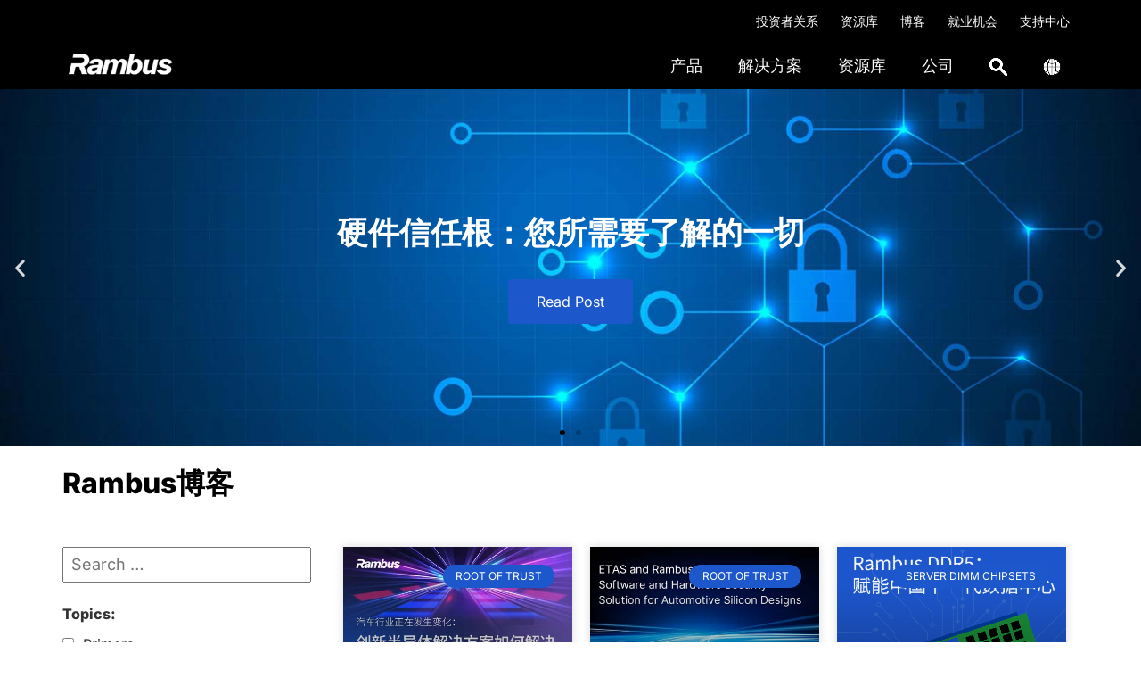

--- FILE ---
content_type: text/html; charset=UTF-8
request_url: https://www.rambus.com/%E5%8D%9A%E5%AE%A2/?lang=zh-hans
body_size: 40700
content:
<!DOCTYPE html>
<html lang="zh-hans">
<head >
<meta charset="UTF-8" />
<meta name="viewport" content="width=device-width, initial-scale=1" />
<meta name='robots' content='index, follow, max-image-preview:large, max-snippet:-1, max-video-preview:-1' />
	<style></style>
	<link rel="alternate" hreflang="en-us" href="https://www.rambus.com/blog/" />
<link rel="alternate" hreflang="zh-cn" href="https://www.rambus.com/%e5%8d%9a%e5%ae%a2/?lang=zh-hans" />
<link rel="alternate" hreflang="x-default" href="https://www.rambus.com/blog/" />

	<!-- This site is optimized with the Yoast SEO Premium plugin v26.7 (Yoast SEO v26.7) - https://yoast.com/wordpress/plugins/seo/ -->
	<title>博客 - Rambus</title>
<link data-rocket-prefetch href="https://fonts.googleapis.com" rel="dns-prefetch">
<link data-rocket-prefetch href="https://www.googletagmanager.com" rel="dns-prefetch">
<link data-rocket-prefetch href="https://cdn-cookieyes.com" rel="dns-prefetch">
<link data-rocket-prefetch href="https://maxcdn.bootstrapcdn.com" rel="dns-prefetch">
<link data-rocket-preload as="style" href="https://fonts.googleapis.com/css?family=Plus%20Jakarta%20Sans%3A300%2C400%2C500%2C600%2C700%2C800%7CInter%3A300%2C400%2C500%2C600%2C700%2C800&#038;display=swap" rel="preload">
<link href="https://fonts.googleapis.com/css?family=Plus%20Jakarta%20Sans%3A300%2C400%2C500%2C600%2C700%2C800%7CInter%3A300%2C400%2C500%2C600%2C700%2C800&#038;display=swap" media="print" onload="this.media=&#039;all&#039;" rel="stylesheet">
<style id="wpr-usedcss">button,input{overflow:visible}progress{vertical-align:baseline}[type=checkbox],[type=radio],legend{box-sizing:border-box;padding:0}html{line-height:1.15;-webkit-text-size-adjust:100%}body{margin:0}h1{font-size:2em;margin:.67em 0}code,pre{font-family:monospace,monospace;font-size:1em}a{background-color:transparent}abbr[title]{border-bottom:none;text-decoration:underline;-webkit-text-decoration:underline dotted;text-decoration:underline dotted}b,strong{font-weight:bolder}img{border-style:none}button,input,optgroup,select,textarea{font-family:inherit;font-size:100%;line-height:1.15;margin:0}button,select{text-transform:none}[type=button],[type=reset],[type=submit],button{-webkit-appearance:button}[type=button]::-moz-focus-inner,[type=reset]::-moz-focus-inner,[type=submit]::-moz-focus-inner,button::-moz-focus-inner{border-style:none;padding:0}[type=button]:-moz-focusring,[type=reset]:-moz-focusring,[type=submit]:-moz-focusring,button:-moz-focusring{outline:ButtonText dotted 1px}fieldset{padding:.35em .75em .625em}legend{color:inherit;display:table;max-width:100%;white-space:normal}textarea{overflow:auto}[type=number]::-webkit-inner-spin-button,[type=number]::-webkit-outer-spin-button{height:auto}[type=search]{-webkit-appearance:textfield;outline-offset:-2px}[type=search]::-webkit-search-decoration{-webkit-appearance:none}::-webkit-file-upload-button{-webkit-appearance:button;font:inherit}[hidden],template{display:none}html{box-sizing:border-box}*,::after,::before{box-sizing:inherit}.wrap{max-width:1140px;margin:auto}.site-inner.full{max-width:none;padding:0;margin-top:0!important}.entry::before,.footer-widgets::before,.nav-primary::before,.pagination::before,.site-container::before,.site-footer::before,.site-header::before,.site-inner::before,.widget::before,.wrap::before{content:" ";display:table}.entry::after,.footer-widgets::after,.nav-primary::after,.pagination::after,.site-container::after,.site-footer::after,.site-header::after,.site-inner::after,.widget::after,.wrap::after{clear:both;content:" ";display:table}html{-moz-osx-font-smoothing:grayscale;-webkit-font-smoothing:antialiased}body{background-color:#fff;color:#333;font-family:Inter,sans-serif;font-size:18px;font-weight:400;line-height:150%;margin:0;overflow-x:hidden}.button,.gallery img,button,input:focus,input[type=button],input[type=reset],input[type=submit],textarea:focus{transition:all .2s ease-in-out}a{color:#1d57cc;text-decoration:none}a:focus,a:hover{color:#1d57cc;text-decoration:underline;cursor:pointer}p{margin:0 0 20px;padding:0}ol,ul{margin:0}b,strong{font-weight:700}em,i{font-style:italic}mark{background:#ddd;color:#333}h1,h2,h3,h4{font-family:Inter,sans-serif;font-weight:800;line-height:135%;margin:0 0 20px}h1{font-size:32px}h2{font-size:26px}h3{font-size:24px}h4{font-size:20px}embed,iframe,img,object,video{max-width:100%}img{height:auto;vertical-align:top}table{border-collapse:collapse;border-spacing:0;line-height:2;margin-bottom:40px;width:100%;overflow:auto}tbody{border-bottom:1px solid #eee}td,th{text-align:left}td{border-top:1px solid #eee;padding:6px}th{font-weight:400;padding:0 6px}td:first-child,th:first-child{padding-left:0}.screen-reader-shortcut,.screen-reader-text,.screen-reader-text span{border:0;clip:rect(0,0,0,0);height:1px;overflow:hidden;position:absolute!important;width:1px;word-wrap:normal!important}.screen-reader-shortcut:focus,.screen-reader-text:focus{background:#fff;box-shadow:0 0 2px 2px rgba(0,0,0,.6);clip:auto!important;color:#333;display:block;font-size:1em;font-weight:700;height:auto;padding:15px 23px 14px;text-decoration:none;width:auto;z-index:100000}.site-container{animation:1s fadein}@keyframes fadein{from{opacity:0}to{opacity:1}}.breadcrumb,.site-inner{clear:both;margin:0 auto;margin-top:0!important}.breadcrumb{font-size:14px;font-weight:400;margin-bottom:30px;padding-top:6px;padding-bottom:6px}.breadcrumb a{color:#fff}.widget-title{font-size:18px;font-weight:600;margin-bottom:20px;color:#fff}.widget{margin-bottom:40px}.widget p:last-child,.widget ul>li:last-of-type{margin-bottom:0}.widget ul>li{margin-bottom:10px}.widget ul>li:last-of-type{padding-bottom:0}.widget ol>li{list-style-position:inside;list-style-type:decimal;padding-left:20px;text-indent:-20px}.widget li li{border:0;margin:0 0 0 30px;padding:0}.genesis-skip-link{margin:0}.genesis-skip-link .skip-link-hidden{display:none;visibility:hidden}.genesis-skip-link li{height:0;list-style:none;width:0}.site-header{padding:0 10px}.title-area{float:left;padding-bottom:25px;padding-top:25px}.wp-custom-logo .title-area{position:absolute;z-index:9999;max-width:150px;margin-top:-10px;width:100%}.wp-custom-logo .title-area img{width:auto}.site-title{font-size:20px;font-weight:600;line-height:1;margin-bottom:0}.site-title a,.site-title a:focus,.site-title a:hover{color:#333;text-decoration:none}.site-description,.wp-custom-logo .site-title{border:0;clip:rect(0,0,0,0);height:1px;overflow:hidden;position:absolute!important;width:1px;word-wrap:normal!important}.footer-nav{padding:0;font-size:16px}.footer-nav li{list-style-type:none;line-height:18px}.footer-nav li a{text-decoration:none;color:#fff}.footer-nav li a:hover{text-decoration:underline}.content .sticky{background-color:#f5f5f5;padding:30px}.pagination{clear:both;margin:60px 0}.footer-widgets{background-color:#000;clear:both;padding:60px 0}.footer-widgets .wrap{margin-left:auto;margin-right:auto}.footer-widget-area{margin-bottom:40px;padding-left:30px;padding-right:30px}.footer-widget-area:last-child,.footer-widgets .widget:last-child{margin-bottom:0}.site-footer{background-color:#000;font-size:12px;line-height:1.5;padding:30px}.site-footer p{margin-top:20px;margin-bottom:0;color:#fff}.site-footer a{color:#fff}.site-footer .wrap p{float:left}.footer-social-icons{float:right}.footer-social-icons li{display:inline-block;margin-right:7px;width:40px;height:40px;border-radius:100%}.footer-social-icons li i{font-size:20px;line-height:38px;color:#f2f2f2}body,html{scroll-padding-top:90px}.svg-magnifying-glass{width:18px}.ubermenu-main .ubermenu-item-level-0.ubermenu-active>.ubermenu-target,.ubermenu.ubermenu-main .ubermenu-item-level-0:hover>.ubermenu-target{text-decoration:underline;text-decoration-color:#1d57cc;background:0 0!important}.ubermenu .ubermenu-search .ubermenu-searchform{background:#fff!important}.ubermenu .ubermenu-search input.ubermenu-search-input{padding:0 0 0 50px!important;font-size:16px}.ubermenu .ubermenu-submenu .ubermenu-search .ubermenu-search-submit{left:0}.ubermenu .ubermenu-row{margin-bottom:0}.ubermenu-item-level-0.ubermenu-active>a.ubermenu-target>span.ubermenu-target-title{border-bottom:2px solid #1d57cc!important}.ubermenu.ubermenu-submenu-indicator-closes .ubermenu-sub-indicator-close>[class^=fa]{display:none!important}.ubermenu-submenu.ubermenu-submenu-id-62421.ubermenu-submenu-type-auto.ubermenu-submenu-type-mega.ubermenu-submenu-drop.ubermenu-submenu-align-full_width,.ubermenu-submenu.ubermenu-submenu-id-62452.ubermenu-submenu-type-auto.ubermenu-submenu-type-mega.ubermenu-submenu-drop.ubermenu-submenu-align-full_width,.ubermenu-submenu.ubermenu-submenu-id-62469.ubermenu-submenu-type-auto.ubermenu-submenu-type-mega.ubermenu-submenu-drop.ubermenu-submenu-align-full_width,.ubermenu-submenu.ubermenu-submenu-id-62484.ubermenu-submenu-type-auto.ubermenu-submenu-type-mega.ubermenu-submenu-drop.ubermenu-submenu-align-full_width,.ubermenu-submenu.ubermenu-submenu-id-62504.ubermenu-submenu-type-auto.ubermenu-submenu-type-mega.ubermenu-submenu-drop.ubermenu-submenu-align-full_width,.ubermenu-submenu.ubermenu-submenu-id-62507.ubermenu-submenu-type-auto.ubermenu-submenu-type-mega.ubermenu-submenu-drop.ubermenu-submenu-align-full_width{border-top:1px solid rgba(0,0,0,.1)}ul.ubermenu-submenu.ubermenu-submenu-id-62462.ubermenu-submenu-type-stack,ul.ubermenu-submenu.ubermenu-submenu-id-62480.ubermenu-submenu-type-stack,ul.ubermenu-submenu.ubermenu-submenu-id-62572.ubermenu-submenu-type-stack,ul.ubermenu-submenu.ubermenu-submenu-id-62660.ubermenu-submenu-type-stack{border-left:1px solid #d9d9d9;padding-left:20px}li#menu-item-62463,li#menu-item-62482,li#menu-item-62575,li#menu-item-62662{margin-top:20px!important;padding:2px 0 8px 15px;border:1px solid #1d57cc;border-radius:10px;width:200px}li#menu-item-62463 img,li#menu-item-62482 img,li#menu-item-62575 img,li#menu-item-62662 img{margin-top:2px}li#menu-item-62465,li#menu-item-62483,li#menu-item-62573,li#menu-item-62663{padding-top:12px}.searchandfilter ul{padding-left:0}li.sf-field-search label{width:100%}input.sf-input-text{padding:8px}.shrink .custom-logo{width:115px!important;padding-top:4px}.shrink .ubermenu-main .ubermenu-item-level-0>.ubermenu-target{color:#4d4d4d!important}.utility-bar{background-color:#000}.utility-bar a{color:#fff;text-decoration:none}.utility-bar a:hover{text-decoration:underline}.utility-bar-right p{margin-bottom:0}.utility-bar-right{text-align:right}.utility-bar-right li{display:inline-block;font-size:14px;padding:10px 10px 0}section#nav_menu-9{margin-bottom:0}header.site-header.shrink{position:fixed;top:0;left:0;right:0;z-index:9999;padding:0 10px;box-shadow:0 2px 6px 0 rgba(0,0,0,.07);transition:all .35s ease,padding .35s ease;background:#fff!important}#search-filter-form-21937 ul{padding-left:0}#search-filter-form-21937 ul li li{padding:0;font-size:16px}.breadcrumb-wrapper a{color:#1d57cc}.breadcrumb-wrapper{padding-top:30px}[id^=modal]{display:none;position:fixed;top:0;left:0}[id^=modal]:target{display:block}input[type=checkbox]{clip:rect(0 0 0 0)}.popup{width:100%;height:100%;z-index:99999}.section-nav{padding-left:0!important}.section-nav li{display:inline-block;padding:4px 0 18px}.shiftnav .shiftnav-menu-image img{width:123px}#shiftnav-toggle-main .shiftnav-searchbar-drop{max-width:100%!important}.shiftnav .shiftnav-menu-image-padded{text-align:center}#shiftnav-toggle-main .shiftnav-main-toggle-content{padding:12px 5px 0!important}#shiftnav-toggle-main{padding:2px 10px!important}@media only screen and (min-width:960px){.site-header{z-index:9999;background-color:#000}.ubermenu-main .ubermenu-item-level-0>.ubermenu-target{color:#fff!important}.genesis-responsive-menu{display:block;padding-top:15px}.menu-toggle,.sub-menu-toggle{display:none;visibility:hidden}.nav-primary{clear:none;float:right;margin-top:-52px}.breadcrumb,.site-inner{max-width:1140px}.content{float:left;width:65%}.full-width-content .content{float:none;width:100%}.full-width-content .content{float:none;margin-left:auto;margin-right:auto}.footer-widgets .wrap{max-width:1140px}.footer-widget-area{float:left;margin-bottom:0;width:calc(100% / 4)}}@media only screen and (max-width:1200px){.breadcrumb,.elementor-section.elementor-section-boxed>.elementor-container,main#genesis-content{padding-left:10px;padding-right:10px}}@media screen and (max-width:959px){.site-header,.utility-bar{display:none}.ubermenu .ubermenu-item{display:block}.ubermenu.ubermenu-responsive .ubermenu-column{width:100%!important}.footer-widgets{display:none}.footer-social-icons,.site-footer .wrap p{float:none}.site-footer .wrap p{margin-bottom:10px}.site-footer{text-align:center;border-top:1px solid #eee}.ubermenu.ubermenu-submenu-indicator-closes .ubermenu-active>.ubermenu-target>.ubermenu-sub-indicator-close{background-image:url('https://www.rambus.com/wp-content/uploads/2019/09/close-icon.svg');background-repeat:no-repeat;background-position:center;background-size:42px}body.shiftnav-disable-shift-body{padding-top:0}.wpml-ls-legacy-list-vertical a{color:#fff}}@media (max-width:480px){header.site-header.shrink{padding:0 30px}}@media print{*,::after,::before{background:0 0!important;box-shadow:none!important;color:#333!important;text-shadow:none!important}a,a:visited{text-decoration:underline}a[href]::after{content:" ("attr(href) ")"}abbr[title]::after{content:" ("attr(title) ")"}.site-title>a::after,a[href^="#"]::after{content:""}thead{display:table-header-group}img,tr{page-break-inside:avoid}img{max-width:100%!important}@page{margin:2cm .5cm}h2,h3,p{orphans:3;widows:3}pre{border:1px solid #999;page-break-inside:avoid}.content{width:100%}.breadcrumb,.nav-primary,button,input,select,textarea{display:none!important}.title-area{text-align:center;width:100%}.site-title>a{margin:0;text-decoration:none;text-indent:0}.site-inner{padding-top:0;position:relative;top:-100px}h1,h2,h3,h4{orphans:3;page-break-after:avoid;page-break-inside:avoid;widows:3}img{page-break-after:avoid;page-break-inside:avoid}pre,table{page-break-inside:avoid}ol,ul{page-break-before:avoid}}.wp-custom-logo .site-container .title-area{max-width:130px}.wp-custom-logo .title-area{padding-top:18.75px}:root{--wp--preset--aspect-ratio--square:1;--wp--preset--aspect-ratio--4-3:4/3;--wp--preset--aspect-ratio--3-4:3/4;--wp--preset--aspect-ratio--3-2:3/2;--wp--preset--aspect-ratio--2-3:2/3;--wp--preset--aspect-ratio--16-9:16/9;--wp--preset--aspect-ratio--9-16:9/16;--wp--preset--color--black:#000000;--wp--preset--color--cyan-bluish-gray:#abb8c3;--wp--preset--color--white:#ffffff;--wp--preset--color--pale-pink:#f78da7;--wp--preset--color--vivid-red:#cf2e2e;--wp--preset--color--luminous-vivid-orange:#ff6900;--wp--preset--color--luminous-vivid-amber:#fcb900;--wp--preset--color--light-green-cyan:#7bdcb5;--wp--preset--color--vivid-green-cyan:#00d084;--wp--preset--color--pale-cyan-blue:#8ed1fc;--wp--preset--color--vivid-cyan-blue:#0693e3;--wp--preset--color--vivid-purple:#9b51e0;--wp--preset--color--light-gray:#f5f5f5;--wp--preset--color--medium-gray:#999;--wp--preset--color--dark-gray:#333;--wp--preset--gradient--vivid-cyan-blue-to-vivid-purple:linear-gradient(135deg,rgba(6, 147, 227, 1) 0%,rgb(155, 81, 224) 100%);--wp--preset--gradient--light-green-cyan-to-vivid-green-cyan:linear-gradient(135deg,rgb(122, 220, 180) 0%,rgb(0, 208, 130) 100%);--wp--preset--gradient--luminous-vivid-amber-to-luminous-vivid-orange:linear-gradient(135deg,rgba(252, 185, 0, 1) 0%,rgba(255, 105, 0, 1) 100%);--wp--preset--gradient--luminous-vivid-orange-to-vivid-red:linear-gradient(135deg,rgba(255, 105, 0, 1) 0%,rgb(207, 46, 46) 100%);--wp--preset--gradient--very-light-gray-to-cyan-bluish-gray:linear-gradient(135deg,rgb(238, 238, 238) 0%,rgb(169, 184, 195) 100%);--wp--preset--gradient--cool-to-warm-spectrum:linear-gradient(135deg,rgb(74, 234, 220) 0%,rgb(151, 120, 209) 20%,rgb(207, 42, 186) 40%,rgb(238, 44, 130) 60%,rgb(251, 105, 98) 80%,rgb(254, 248, 76) 100%);--wp--preset--gradient--blush-light-purple:linear-gradient(135deg,rgb(255, 206, 236) 0%,rgb(152, 150, 240) 100%);--wp--preset--gradient--blush-bordeaux:linear-gradient(135deg,rgb(254, 205, 165) 0%,rgb(254, 45, 45) 50%,rgb(107, 0, 62) 100%);--wp--preset--gradient--luminous-dusk:linear-gradient(135deg,rgb(255, 203, 112) 0%,rgb(199, 81, 192) 50%,rgb(65, 88, 208) 100%);--wp--preset--gradient--pale-ocean:linear-gradient(135deg,rgb(255, 245, 203) 0%,rgb(182, 227, 212) 50%,rgb(51, 167, 181) 100%);--wp--preset--gradient--electric-grass:linear-gradient(135deg,rgb(202, 248, 128) 0%,rgb(113, 206, 126) 100%);--wp--preset--gradient--midnight:linear-gradient(135deg,rgb(2, 3, 129) 0%,rgb(40, 116, 252) 100%);--wp--preset--font-size--small:12px;--wp--preset--font-size--medium:20px;--wp--preset--font-size--large:20px;--wp--preset--font-size--x-large:42px;--wp--preset--font-size--regular:16px;--wp--preset--font-size--larger:24px;--wp--preset--spacing--20:0.44rem;--wp--preset--spacing--30:0.67rem;--wp--preset--spacing--40:1rem;--wp--preset--spacing--50:1.5rem;--wp--preset--spacing--60:2.25rem;--wp--preset--spacing--70:3.38rem;--wp--preset--spacing--80:5.06rem;--wp--preset--shadow--natural:6px 6px 9px rgba(0, 0, 0, .2);--wp--preset--shadow--deep:12px 12px 50px rgba(0, 0, 0, .4);--wp--preset--shadow--sharp:6px 6px 0px rgba(0, 0, 0, .2);--wp--preset--shadow--outlined:6px 6px 0px -3px rgba(255, 255, 255, 1),6px 6px rgba(0, 0, 0, 1);--wp--preset--shadow--crisp:6px 6px 0px rgba(0, 0, 0, 1)}:where(.is-layout-flex){gap:.5em}:where(.is-layout-grid){gap:.5em}:where(.wp-block-post-template.is-layout-flex){gap:1.25em}:where(.wp-block-post-template.is-layout-grid){gap:1.25em}:where(.wp-block-columns.is-layout-flex){gap:2em}:where(.wp-block-columns.is-layout-grid){gap:2em}:root :where(.wp-block-pullquote){font-size:1.5em;line-height:1.6}.wpml-ls-legacy-list-vertical{display:table;max-width:100%;border:1px solid transparent;border-bottom:0}.wpml-ls-legacy-list-vertical>ul{position:relative;padding:0;margin:0!important;list-style-type:none}.wpml-ls-legacy-list-vertical .wpml-ls-item{padding:0;margin:0;list-style-type:none}.wpml-ls-legacy-list-vertical a{display:block;text-decoration:none;border-bottom:1px solid transparent;padding:5px 10px;line-height:1}.wpml-ls-legacy-list-vertical a span{vertical-align:middle}.wpml-ls-legacy-list-vertical .wpml-ls-flag{display:inline;vertical-align:middle}.wpml-ls-legacy-list-vertical .wpml-ls-flag+span{margin-left:.4em}.rtl .wpml-ls-legacy-list-vertical .wpml-ls-flag+span{margin-left:0;margin-right:.4em}.chosen-container{-webkit-user-select:none;-ms-user-select:none}.chosen-container{position:relative;display:inline-block;vertical-align:middle;-moz-user-select:none;user-select:none}.chosen-container *{-webkit-box-sizing:border-box;box-sizing:border-box}.chosen-container .chosen-drop{position:absolute;top:100%;z-index:1010;width:100%;border:1px solid #aaa;border-top:0;background:#fff;-webkit-box-shadow:0 4px 5px rgba(0,0,0,.15);box-shadow:0 4px 5px rgba(0,0,0,.15);clip:rect(0,0,0,0);-webkit-clip-path:inset(100% 100%);clip-path:inset(100% 100%)}.chosen-container.chosen-with-drop .chosen-drop{clip:auto;-webkit-clip-path:none;clip-path:none}.chosen-container a{cursor:pointer}.chosen-container .chosen-single .group-name,.chosen-container .search-choice .group-name{margin-right:4px;overflow:hidden;white-space:nowrap;text-overflow:ellipsis;font-weight:400;color:#999}.chosen-container .chosen-single .group-name:after,.chosen-container .search-choice .group-name:after{content:":";padding-left:2px;vertical-align:top}.chosen-container .chosen-results{color:#444;position:relative;overflow-x:hidden;overflow-y:auto;margin:0 4px 4px 0;padding:0 0 0 4px;max-height:240px;-webkit-overflow-scrolling:touch}.chosen-container .chosen-results li{display:none;margin:0;padding:5px 6px;list-style:none;line-height:15px;word-wrap:break-word;-webkit-touch-callout:none}.chosen-container .chosen-results li.active-result{display:list-item;cursor:pointer}.chosen-container .chosen-results li.disabled-result{display:list-item;color:#ccc;cursor:default}.chosen-container .chosen-results li.highlighted{background-color:#3875d7;background-image:-webkit-gradient(linear,left top,left bottom,color-stop(20%,#3875d7),color-stop(90%,#2a62bc));background-image:linear-gradient(#3875d7 20%,#2a62bc 90%);color:#fff}.chosen-container .chosen-results li.no-results{color:#777;display:list-item;background:#f4f4f4}.chosen-container .chosen-results li.group-result{display:list-item;font-weight:700;cursor:default}.chosen-container .chosen-results li.group-option{padding-left:15px}.chosen-container .chosen-results li em{font-style:normal;text-decoration:underline}.chosen-container-active .chosen-single{border:1px solid #5897fb;-webkit-box-shadow:0 0 5px rgba(0,0,0,.3);box-shadow:0 0 5px rgba(0,0,0,.3)}.chosen-container-active.chosen-with-drop .chosen-single{border:1px solid #aaa;border-bottom-right-radius:0;border-bottom-left-radius:0;background-image:-webkit-gradient(linear,left top,left bottom,color-stop(20%,#eee),color-stop(80%,#fff));background-image:linear-gradient(#eee 20%,#fff 80%);-webkit-box-shadow:0 1px 0 #fff inset;box-shadow:0 1px 0 #fff inset}.chosen-container-active.chosen-with-drop .chosen-single div{border-left:none;background:0 0}.chosen-container-active.chosen-with-drop .chosen-single div b{background-position:-18px 2px}.chosen-container-active .chosen-choices{border:1px solid #5897fb;-webkit-box-shadow:0 0 5px rgba(0,0,0,.3);box-shadow:0 0 5px rgba(0,0,0,.3)}.chosen-container-active .chosen-choices li.search-field input[type=text]{color:#222!important}.chosen-disabled{opacity:.5!important;cursor:default}.chosen-disabled .chosen-choices .search-choice .search-choice-close,.chosen-disabled .chosen-single{cursor:default}.chosen-rtl{text-align:right}.chosen-rtl .chosen-single{overflow:visible;padding:0 8px 0 0}.chosen-rtl .chosen-single span{margin-right:0;margin-left:26px;direction:rtl}.chosen-rtl .chosen-single-with-deselect span{margin-left:38px}.chosen-rtl .chosen-single div{right:auto;left:3px}.chosen-rtl .chosen-single abbr{right:auto;left:26px}.chosen-rtl .chosen-choices li{float:right}.chosen-rtl .chosen-choices li.search-field input[type=text]{direction:rtl}.chosen-rtl .chosen-choices li.search-choice{margin:3px 5px 3px 0;padding:3px 5px 3px 19px}.chosen-rtl .chosen-choices li.search-choice .search-choice-close{right:auto;left:4px}.chosen-rtl .chosen-results li.group-option{padding-right:15px;padding-left:0}.chosen-rtl.chosen-container-active.chosen-with-drop .chosen-single div{border-right:none}.chosen-rtl .chosen-search input[type=text]{padding:4px 5px 4px 20px;background:url(https://www.rambus.com/wp-content/plugins/search-filter-pro/public/assets/css/chosen-sprite.png) -30px -20px no-repeat;direction:rtl}@media only screen and (-webkit-min-device-pixel-ratio:1.5),only screen and (min-resolution:144dpi),only screen and (min-resolution:1.5dppx){.chosen-rtl .chosen-search input[type=text]{background-image:url(https://www.rambus.com/wp-content/plugins/search-filter-pro/public/assets/css/chosen-sprite@2x.png)!important;background-size:52px 37px!important;background-repeat:no-repeat!important}}.searchandfilter-date-picker .ui-helper-clearfix:after,.searchandfilter-date-picker .ui-helper-clearfix:before{content:"";display:table;border-collapse:collapse}.searchandfilter-date-picker .ui-helper-clearfix:after{clear:both}.searchandfilter-date-picker .ui-helper-clearfix{min-height:0}.searchandfilter-date-picker .ui-state-disabled{cursor:default!important}.searchandfilter-date-picker .ui-icon{display:block;text-indent:-99999px;overflow:hidden;background-repeat:no-repeat}.searchandfilter-date-picker .ui-icon{width:16px;height:16px;background-position:16px 16px}.ll-skin-melon .ui-state-disabled{opacity:1}.ll-skin-melon .ui-state-disabled .ui-state-default{color:#fba49e}.searchandfilter p{margin-top:1em;display:block}.searchandfilter ul{display:block;margin-top:0;margin-bottom:0}.searchandfilter ul li{list-style:none;display:block;padding:10px 0;margin:0}.searchandfilter ul li li{padding:5px 0}.searchandfilter ul li ul li ul{margin-left:20px}.searchandfilter label{display:inline-block;margin:0;padding:0}.searchandfilter li[data-sf-field-input-type=checkbox] label,.searchandfilter li[data-sf-field-input-type=radio] label,.searchandfilter li[data-sf-field-input-type=range-checkbox] label,.searchandfilter li[data-sf-field-input-type=range-radio] label{padding-left:10px}.searchandfilter .screen-reader-text{clip:rect(1px,1px,1px,1px);height:1px;overflow:hidden;position:absolute!important;width:1px}.searchandfilter h4{margin:0;padding:5px 0 10px;font-size:16px}.searchandfilter .sf-range-max,.searchandfilter .sf-range-min{max-width:80px}.searchandfilter .sf-meta-range-radio-fromto .sf-range-max,.searchandfilter .sf-meta-range-radio-fromto .sf-range-min{display:inline-block;vertical-align:middle}.searchandfilter .datepicker{max-width:170px}.searchandfilter select.sf-input-select{min-width:170px}.searchandfilter select.sf-range-max.sf-input-select,.searchandfilter select.sf-range-min.sf-input-select{min-width:auto}.searchandfilter ul>li>ul:not(.children){margin-left:0}.searchandfilter .meta-slider{margin-top:10px;margin-bottom:10px;height:15px;max-width:220px}.search-filter-scroll-loading{display:block;margin:20px 10px 10px;height:30px;width:30px;animation:.7s linear infinite search-filter-loader-rotate;border:5px solid rgba(0,0,0,.15);border-right-color:rgba(0,0,0,.6);border-radius:50%}@keyframes search-filter-loader-rotate{0%{transform:rotate(0)}100%{transform:rotate(360deg)}}.ll-skin-melon{font-size:90%}.searchandfilter.horizontal ul>li{display:inline-block;padding-right:10px}.searchandfilter.horizontal ul>li li{display:block}.ll-skin-melon td .ui-state-default{background:0 0;border:none;text-align:center;padding:.3em;margin:0;font-weight:400;color:#6c88ac;font-size:14px}.ll-skin-melon td .ui-state-active{background:#526e91;color:#fff}.ll-skin-melon td .ui-state-hover{background:#c4d6ec}.searchandfilter li.hide,.searchandfilter select option.hide{display:none}.searchandfilter .disabled{opacity:.7}.chosen-container{font-size:14px}@font-face{font-family:Inter;font-style:normal;font-weight:300;font-display:swap;src:url(https://fonts.gstatic.com/s/inter/v18/UcC73FwrK3iLTeHuS_nVMrMxCp50SjIa1ZL7.woff2) format('woff2');unicode-range:U+0000-00FF,U+0131,U+0152-0153,U+02BB-02BC,U+02C6,U+02DA,U+02DC,U+0304,U+0308,U+0329,U+2000-206F,U+20AC,U+2122,U+2191,U+2193,U+2212,U+2215,U+FEFF,U+FFFD}@font-face{font-family:Inter;font-style:normal;font-weight:400;font-display:swap;src:url(https://fonts.gstatic.com/s/inter/v18/UcC73FwrK3iLTeHuS_nVMrMxCp50SjIa1ZL7.woff2) format('woff2');unicode-range:U+0000-00FF,U+0131,U+0152-0153,U+02BB-02BC,U+02C6,U+02DA,U+02DC,U+0304,U+0308,U+0329,U+2000-206F,U+20AC,U+2122,U+2191,U+2193,U+2212,U+2215,U+FEFF,U+FFFD}@font-face{font-family:Inter;font-style:normal;font-weight:500;font-display:swap;src:url(https://fonts.gstatic.com/s/inter/v18/UcC73FwrK3iLTeHuS_nVMrMxCp50SjIa1ZL7.woff2) format('woff2');unicode-range:U+0000-00FF,U+0131,U+0152-0153,U+02BB-02BC,U+02C6,U+02DA,U+02DC,U+0304,U+0308,U+0329,U+2000-206F,U+20AC,U+2122,U+2191,U+2193,U+2212,U+2215,U+FEFF,U+FFFD}@font-face{font-family:Inter;font-style:normal;font-weight:600;font-display:swap;src:url(https://fonts.gstatic.com/s/inter/v18/UcC73FwrK3iLTeHuS_nVMrMxCp50SjIa1ZL7.woff2) format('woff2');unicode-range:U+0000-00FF,U+0131,U+0152-0153,U+02BB-02BC,U+02C6,U+02DA,U+02DC,U+0304,U+0308,U+0329,U+2000-206F,U+20AC,U+2122,U+2191,U+2193,U+2212,U+2215,U+FEFF,U+FFFD}@font-face{font-family:Inter;font-style:normal;font-weight:700;font-display:swap;src:url(https://fonts.gstatic.com/s/inter/v18/UcC73FwrK3iLTeHuS_nVMrMxCp50SjIa1ZL7.woff2) format('woff2');unicode-range:U+0000-00FF,U+0131,U+0152-0153,U+02BB-02BC,U+02C6,U+02DA,U+02DC,U+0304,U+0308,U+0329,U+2000-206F,U+20AC,U+2122,U+2191,U+2193,U+2212,U+2215,U+FEFF,U+FFFD}@font-face{font-family:Inter;font-style:normal;font-weight:800;font-display:swap;src:url(https://fonts.gstatic.com/s/inter/v18/UcC73FwrK3iLTeHuS_nVMrMxCp50SjIa1ZL7.woff2) format('woff2');unicode-range:U+0000-00FF,U+0131,U+0152-0153,U+02BB-02BC,U+02C6,U+02DA,U+02DC,U+0304,U+0308,U+0329,U+2000-206F,U+20AC,U+2122,U+2191,U+2193,U+2212,U+2215,U+FEFF,U+FFFD}.shiftnav,.shiftnav *,.shiftnav-toggle,.shiftnav-toggle *{-webkit-box-sizing:border-box;-moz-box-sizing:border-box;-ms-box-sizing:border-box;-o-box-sizing:border-box;box-sizing:border-box;line-height:1.3em;-webkit-tap-highlight-color:transparent;padding:0;margin:0;background:none}.shiftnav-wrap{padding:0;margin:0;background:0 0;position:relative;max-width:100%;overflow:hidden}body.shiftnav-lock-x.shiftnav-enabled{overflow-x:hidden}body.shiftnav-lock.shiftnav-open{overflow:hidden}#shiftnav-toggle-main,.shiftnav,.shiftnav-wrap{-webkit-transition:-webkit-transform .5s;-moz-transition:-moz-transform .5s;-ms-transition:-ms-transform .5s;-o-transition:-o-transform .5s;transition:transform .5s}.shiftnav .fa,.shiftnav-toggle .fa{font-family:FontAwesome;font-weight:400}.shiftnav-toggle{cursor:pointer}.shiftnav-toggle-burger{color:inherit;font-size:inherit;border:none}#shiftnav-toggle-main{position:fixed;top:0;left:0;width:100%;max-width:100%;box-sizing:border-box;padding:0 10px;z-index:500000;text-align:center}#shiftnav-toggle-main.shiftnav-toggle-main-align-left{text-align:left}#shiftnav-toggle-main{background:#1d1d20;color:#eee}#shiftnav-toggle-main a{color:inherit;text-decoration:none}#shiftnav-toggle-main .shiftnav-main-toggle-content-after>*{position:relative;z-index:20}#shiftnav-toggle-main .shiftnav-main-toggle-content-after{float:right}#shiftnav-toggle-main .shiftnav-main-toggle-content{padding:16px 40px}.shiftnav-toggle-main-block{padding:16px 20px;display:inline-block;line-height:1em}.shiftnav-toggle-main-ontop{position:relative;z-index:20}#shiftnav-toggle-main.shiftnav-toggle-edge-right{left:auto;right:0}#shiftnav-toggle-main.shiftnav-toggle-style-burger_only{width:auto;padding:0;margin:0}#shiftnav-toggle-main.shiftnav-toggle-style-burger_only .shiftnav-toggle-burger{margin:0}.shiftnav-toggle-style-burger_only .shiftnav-toggle-burger{font-size:24px}#shiftnav-toggle-main .shiftnav-toggle-burger{float:left;content:'\f0c9';font-family:FontAwesome;padding:16px 20px;margin-left:-10px;position:relative;z-index:20;line-height:1em}.shiftnav-open #shiftnav-toggle-main.shiftnav-toggle-icon-x .shiftnav-toggle-burger .fa:before{content:'\f00d'}#shiftnav-toggle-main.shiftnav-toggle-edge-right .shiftnav-toggle-burger{float:right;padding-left:20px}.shiftnav-open-left #shiftnav-toggle-main.shiftnav-toggle-edge-right .shiftnav-toggle-burger .fa:before,.shiftnav-open-left #shiftnav-toggle-main.shiftnav-toggle-edge-right:before{float:left;padding-left:0;padding-right:20px}.shiftnav-fixed-right{position:fixed;top:0;z-index:9999999;-webkit-transition:-webkit-transform .5s;-moz-transition:-moz-transform .5s;-ms-transition:-ms-transform .5s;-o-transition:-o-transform .5s;transition:transform .5s}.shiftnav-fixed-right{right:0}.admin-bar .shiftnav-fixed-right{top:32px}@media screen and (max-width:782px){.admin-bar .shiftnav-fixed-right{top:46px}}.shiftnav-open.shiftnav-open-left #shiftnav-toggle-main,.shiftnav-open.shiftnav-open-left .shiftnav-wrap{-webkit-transform:translateX(290px);-moz-transform:translateX(290px);-ms-transform:translateX(290px);-o-transform:translateX(290px);transform:translateX(290px)}.shiftnav-open.shiftnav-open-right #shiftnav-toggle-main,.shiftnav-open.shiftnav-open-right .shiftnav-wrap,.shiftnav-open.shiftnav-open-right>.shiftnav-fixed-right{-webkit-transform:translateX(-290px);-moz-transform:translateX(-290px);-ms-transform:translateX(-290px);-o-transform:translateX(-290px);transform:translateX(-290px)}body.admin-bar #shiftnav-toggle-main,body.admin-bar .shiftnav{top:32px}body.admin-bar .shiftnav{padding-bottom:32px}#wpadminbar:hover{z-index:999999}@media screen and (min-width:600px) and (max-width:782px){body.admin-bar #shiftnav-toggle-main,body.admin-bar .shiftnav{top:46px}body.admin-bar .shiftnav{padding-bottom:46px}}@media screen and (max-width:600px){body.admin-bar #shiftnav-toggle-main,body.admin-bar .shiftnav{top:0}body.admin-bar .shiftnav{padding-bottom:0}html #shiftnav-toggle-main~#wpadminbar{top:54px}html.shiftnav-nogap{margin-top:0!important}}.shiftnav-wrap{left:0;top:0;z-index:250;padding-top:1px;margin-top:-1px}.shiftnav-open .shiftnav-wrap{height:100%}.shiftnav:after{content:' ';display:block;position:absolute;right:-15px;top:0;height:100%;width:15px;background:0 0;-webkit-box-shadow:0 0 15px rgba(0,0,0,.8);-moz-box-shadow:0 0 15px rgba(0,0,0,.8);-ms-box-shadow:0 0 15px rgba(0,0,0,.8);-o-box-shadow:0 0 15px rgba(0,0,0,.8);box-shadow:0 0 15px rgba(0,0,0,.8);z-index:10000}.shiftnav.shiftnav-right-edge:after{left:-15px;right:auto}.shiftnav-no-transforms .shiftnav:after{display:none!important}.shiftnav.shiftnav-nojs{display:none}.shiftnav{position:fixed;top:0;width:290px;height:100%;background:#fff;z-index:600000;overflow:hidden;visibility:hidden;opacity:0;overscroll-behavior:contain}.shiftnav-open .shiftnav,.shiftnav-transitioning .shiftnav{visibility:visible;opacity:1}.shiftnav-inner{-webkit-overflow-scrolling:touch;height:100%;overflow-y:auto;overflow-x:hidden}.shiftnav.shiftnav-right-edge{right:0}.shiftnav-target:focus{outline-offset:-2px}.shiftnav.shiftnav-right-edge{-webkit-transform:translateX(290px);-moz-transform:translateX(290px);-ms-transform:translateX(290px);-o-transform:translateX(290px);transform:translateX(290px)}.shiftnav-open .shiftnav.shiftnav-open-target{-webkit-transform:translateX(0);-moz-transform:translateX(0);-ms-transform:translateX(0);-o-transform:translateX(0);transform:translateX(0)}.shiftnav-no-transforms .shiftnav{width:290px}.shiftnav-no-transforms .shiftnav.shiftnav-right-edge{left:auto;right:-290px}.shiftnav-no-transforms.shiftnav-open .shiftnav.shiftnav-open-target.shiftnav-right-edge{right:0}.shiftnav-no-transforms #shiftnav-toggle-main,.shiftnav-no-transforms .shiftnav{-webkit-transition:none;-moz-transition:none;-ms-transition:none;-o-transition:none;transition:none}.shiftnav-no-transforms.shiftnav-open-left #shiftnav-toggle-main{left:290px}.shiftnav-no-transforms.shiftnav-open-right #shiftnav-toggle-main{left:auto;right:290px}.shiftnav-no-transforms #shiftnav-toggle-main,.shiftnav-no-transforms .shiftnav-wrap{-webkit-transform:none!important;-moz-transform:none!important;-ms-transform:none!important;-o-transform:none!important;transform:none!important}.shiftnav-no-transforms .shiftnav-inner{padding-top:30px}.shiftnav .shiftnav-panel-close{display:block;position:absolute;right:0;padding:15px 20px;background:rgba(0,0,0,.2);z-index:20;cursor:pointer;border:none;color:inherit;font-size:inherit}.shiftnav .shiftnav-menu-image-padded{padding:25px}.shiftnav .shiftnav-menu-image a{display:block}.shiftnav .shiftnav-menu-image img{max-width:100%;height:auto}.shiftnav .shiftnav-nav,.shiftnav ul.shiftnav-menu,.shiftnav ul.shiftnav-menu ul.sub-menu{position:static;display:block;top:auto;left:auto;float:none;min-width:0}.shiftnav nav.shiftnav-nav{position:relative;z-index:10}.shiftnav ul.shiftnav-menu{position:relative;clear:both;overflow:hidden}.shiftnav ul.shiftnav-menu,.shiftnav ul.shiftnav-menu ul.sub-menu{list-style:none;margin:0;padding:0}.shiftnav ul.shiftnav-menu li.menu-item{position:relative;margin:0;padding:0;background:none;list-style-type:none}.shiftnav ul.shiftnav-menu li.menu-item>.shiftnav-target,.shiftnav ul.shiftnav-menu li.shiftnav-retract>.shiftnav-target{display:block;padding:15px 25px;line-height:1.6em;text-decoration:none;position:relative;cursor:pointer;-webkit-transition:.2s;-moz-transition:.2s;-ms-transition:.2s;-o-transition:.2s;transition:.2s all ease}.shiftnav ul.shiftnav-menu li.shiftnav-retract,.shiftnav ul.shiftnav-menu li.shiftnav-sub-shift li.shiftnav-active~li.shiftnav-retract{display:none;margin:0}.shiftnav ul.shiftnav-menu li.shiftnav-sub-shift>.sub-menu.shiftnav-sub-active-current>li.shiftnav-retract{display:block}@media only screen and (max-width:960px){#shiftnav-toggle-main{font-size:16px}}@media only screen and (max-width:479px){.shiftnav{width:320px;max-width:95%}.shiftnav.shiftnav-right-edge{-webkit-transform:translateX(320px);-moz-transform:translateX(320px);-ms-transform:translateX(320px);-o-transform:translateX(320px);transform:translateX(320px)}.shiftnav-open.shiftnav-open-left #shiftnav-toggle-main,.shiftnav-open.shiftnav-open-left .shiftnav-wrap{-webkit-transform:translateX(320px);-moz-transform:translateX(320px);-ms-transform:translateX(320px);-o-transform:translateX(320px);transform:translateX(320px)}.shiftnav-open.shiftnav-open-right #shiftnav-toggle-main,.shiftnav-open.shiftnav-open-right .shiftnav-fixed-right,.shiftnav-open.shiftnav-open-right .shiftnav-wrap{-webkit-transform:translateX(-320px);-moz-transform:translateX(-320px);-ms-transform:translateX(-320px);-o-transform:translateX(-320px);transform:translateX(-320px)}}@media only screen and (max-width:374px){.shiftnav{width:305px;max-width:95%}.shiftnav.shiftnav-right-edge{-webkit-transform:translateX(305px);-moz-transform:translateX(305px);-ms-transform:translateX(305px);-o-transform:translateX(305px);transform:translateX(305px)}.shiftnav-open.shiftnav-open-left #shiftnav-toggle-main,.shiftnav-open.shiftnav-open-left .shiftnav-wrap{-webkit-transform:translateX(305px);-moz-transform:translateX(305px);-ms-transform:translateX(305px);-o-transform:translateX(305px);transform:translateX(305px)}.shiftnav-open.shiftnav-open-right #shiftnav-toggle-main,.shiftnav-open.shiftnav-open-right .shiftnav-fixed-right,.shiftnav-open.shiftnav-open-right .shiftnav-wrap{-webkit-transform:translateX(-305px);-moz-transform:translateX(-305px);-ms-transform:translateX(-305px);-o-transform:translateX(-305px);transform:translateX(-305px)}}@media only screen and (max-width:359px){.shiftnav{width:265px;max-width:95%}.shiftnav.shiftnav-right-edge{-webkit-transform:translateX(265px);-moz-transform:translateX(265px);-ms-transform:translateX(265px);-o-transform:translateX(265px);transform:translateX(265px)}.shiftnav-open.shiftnav-open-left #shiftnav-toggle-main,.shiftnav-open.shiftnav-open-left .shiftnav-wrap{-webkit-transform:translateX(265px);-moz-transform:translateX(265px);-ms-transform:translateX(265px);-o-transform:translateX(265px);transform:translateX(265px)}.shiftnav-open.shiftnav-open-right #shiftnav-toggle-main,.shiftnav-open.shiftnav-open-right .shiftnav-fixed-right,.shiftnav-open.shiftnav-open-right .shiftnav-wrap{-webkit-transform:translateX(-265px);-moz-transform:translateX(-265px);-ms-transform:translateX(-265px);-o-transform:translateX(-265px);transform:translateX(-265px)}}@media only screen and (max-width:319px){.shiftnav{width:230px;max-width:95%}.shiftnav.shiftnav-right-edge{-webkit-transform:translateX(230px);-moz-transform:translateX(230px);-ms-transform:translateX(230px);-o-transform:translateX(230px);transform:translateX(230px)}.shiftnav-open.shiftnav-open-left #shiftnav-toggle-main,.shiftnav-open.shiftnav-open-left .shiftnav-wrap{-webkit-transform:translateX(230px);-moz-transform:translateX(230px);-ms-transform:translateX(230px);-o-transform:translateX(230px);transform:translateX(230px)}.shiftnav-open.shiftnav-open-right #shiftnav-toggle-main,.shiftnav-open.shiftnav-open-right .shiftnav-fixed-right,.shiftnav-open.shiftnav-open-right .shiftnav-wrap{-webkit-transform:translateX(-230px);-moz-transform:translateX(-230px);-ms-transform:translateX(-230px);-o-transform:translateX(-230px);transform:translateX(-230px)}}.shiftnav.shiftnav-transition-standard ul.shiftnav-menu ul.sub-menu,.shiftnav.shiftnav-transition-standard ul.shiftnav-menu ul.sub-menu ul.sub-menu{-webkit-transition:.3s .1s;-moz-transition:.3s .1s;-ms-transition:.3s .1s;-o-transition:.3s .1s;transition:all .3s ease .1s}.shiftnav ul.shiftnav-menu li.menu-item{z-index:30}.shiftnav li.menu-item .shiftnav-submenu-activation{position:absolute;display:block;top:0;right:0;padding:0 20px;height:100%;width:50px;max-width:50px;cursor:pointer;z-index:100;text-align:center}.shiftnav .shiftnav-submenu-activation i.fa{position:absolute;top:50%;margin-top:-7px;left:50%;margin-left:-5px}.shiftnav ul.shiftnav-menu li.menu-item.shiftnav-active>*,.shiftnav ul.shiftnav-menu li.menu-item.shiftnav-in-transition>*{z-index:40}.shiftnav ul.shiftnav-menu li.menu-item.shiftnav-active>ul.sub-menu,.shiftnav ul.shiftnav-menu li.menu-item.shiftnav-in-transition>ul.sub-menu{z-index:50}.shiftnav ul.shiftnav-menu li.menu-item.shiftnav-sub-shift{overflow:hidden}.shiftnav ul.shiftnav-menu li.menu-item.shiftnav-sub-shift.shiftnav-active,.shiftnav ul.shiftnav-menu li.menu-item.shiftnav-sub-shift.shiftnav-in-transition{z-index:40;top:0;width:100%;overflow:visible}.shiftnav ul.shiftnav-menu li.menu-item.shiftnav-sub-shift.shiftnav-active>.shiftnav-submenu-activation,.shiftnav ul.shiftnav-menu li.menu-item.shiftnav-sub-shift.shiftnav-in-transition>.shiftnav-submenu-activation{-webkit-transform:translateX(100%);-moz-transform:translateX(100%);-ms-transform:translateX(100%);transform:translateX(100%);visibility:hidden}.shiftnav li.menu-item.shiftnav-sub-shift .shiftnav-submenu-activation{height:100%;-webkit-transform:translateX(0);-moz-transform:translateX(0);-ms-transform:translateX(0);transform:translateX(0);-webkit-transition:-webkit-transform .5s;-moz-transition:-moz-transform .5s;-ms-transition:-ms-transform .5s;-o-transition:-o-transform .5s;transition:transform .5s}.shiftnav ul.shiftnav-menu li.menu-item.shiftnav-active>.shiftnav-submenu-activation{transition-duration:.2s}.shiftnav ul.shiftnav-menu li.menu-item.shiftnav-sub-shift>ul.sub-menu{position:absolute;min-height:100%;top:auto;width:100%;height:0;overflow:hidden;visibility:hidden;-webkit-transform:translateX(-100%);-moz-transform:translateX(-100%);-ms-transform:translateX(-100%);-o-transform:translateX(-100%);transform:translateX(-100%);-webkit-transition:-webkit-transform .5s;-moz-transition:-moz-transform .5s;-ms-transition:-ms-transform .5s;-o-transition:-o-transform .5s;transition:transform .5s}.shiftnav ul.shiftnav-menu li.menu-item.shiftnav-sub-shift.shiftnav-active>ul.sub-menu,.shiftnav.shiftnav-nojs ul.shiftnav-menu li.menu-item.shiftnav-sub-shift:hover>ul.sub-menu{position:relative;height:auto;overflow:hidden;visibility:visible;-webkit-transform:translateX(0);-moz-transform:translateX(0);-ms-transform:translateX(0);-o-transform:translateX(0);transform:translateX(0)}.shiftnav.shiftnav-sub-shift-active ul.shiftnav-menu ul.shiftnav-sub-active>li.menu-item,.shiftnav.shiftnav-sub-shift-active ul.shiftnav-menu>li.menu-item{left:100%;position:absolute;width:100%;visibility:hidden}.shiftnav.shiftnav-sub-shift-active ul.shiftnav-menu li.menu-item.shiftnav-active,.shiftnav.shiftnav-sub-shift-active ul.shiftnav-menu ul.shiftnav-sub-active.shiftnav-sub-active-current>li.menu-item,.shiftnav.shiftnav-sub-shift-active ul.shiftnav-menu ul.shiftnav-sub-active>li.menu-item.shiftnav-active{left:0;position:relative;visibility:visible}.shiftnav-sub-shift-active ul.shiftnav-menu{overflow:visible}.shiftnav li.menu-item.shiftnav-caulk{position:absolute!important;left:0;top:0;width:100%}.shiftnav li.menu-item.shiftnav-sub-accordion>ul.sub-menu{max-height:0;overflow:hidden;visibility:hidden}.shiftnav li.menu-item.shiftnav-sub-accordion.shiftnav-active>ul.sub-menu{max-height:800px;overflow-y:auto;visibility:visible}.shiftnav li.menu-item.shiftnav-sub-accordion.shiftnav-active>.shiftnav-submenu-activation-open,.shiftnav li.menu-item.shiftnav-sub-accordion>.shiftnav-submenu-activation-close{display:none}.shiftnav li.menu-item.shiftnav-sub-accordion.shiftnav-active>.shiftnav-submenu-activation-close,.shiftnav li.menu-item.shiftnav-sub-accordion>.shiftnav-submenu-activation-open{display:block}.shiftnav li.menu-item.shiftnav-sub-accordion.shiftnav-active>.shiftnav-submenu-activation-close,.shiftnav li.menu-item.shiftnav-sub-accordion>.shiftnav-submenu-activation-open,.shiftnav li.menu-item>.shiftnav-submenu-activation{display:flex;justify-content:center;align-items:center}.shiftnav-search .shiftnav-searchform{position:relative;height:50px;background:#f9f9f9}.shiftnav-search input.shiftnav-search-input{width:100%;padding:14px 50px 14px 25px;height:100%;-webkit-box-sizing:border-box;-moz-box-sizing:border-box;-ms-box-sizing:border-box;-o-box-sizing:border-box;box-sizing:border-box;color:#333;background:0 0}.shiftnav-search .shiftnav-search-submit,.shiftnav-searchbar-drop .shiftnav-search-submit{position:absolute;width:50px;height:100%;top:0;right:0;border:none;background:0 0;cursor:pointer;color:#666;font-family:FontAwesome!important;font-style:normal;font-weight:400;line-height:1;-webkit-font-smoothing:antialiased;-moz-osx-font-smoothing:grayscale}.shiftnav-searchbar-toggle{height:100%;line-height:100%;text-align:center;display:block;float:left;cursor:pointer}#shiftnav-toggle-main .shiftnav-searchbar-drop{display:none;position:absolute;right:0;top:100%;background:#fff;width:100%;max-width:500px;box-shadow:0 0 8px rgba(0,0,0,.2)}#shiftnav-toggle-main .shiftnav-searchbar-drop-open{display:block}.shiftnav-searchbar-drop .shiftnav-search-input{width:100%;padding:24px 50px 24px 24px;height:100%;-webkit-box-sizing:border-box;-moz-box-sizing:border-box;-ms-box-sizing:border-box;-o-box-sizing:border-box;box-sizing:border-box;color:#333;background:0 0;margin:0;font-size:18px}.shiftnav-searchbar-drop .shiftnav-search-submit{font-size:18px;padding-left:20px;padding-right:20px;width:60px}.shiftnav p{color:inherit;padding:25px;margin:0}.shiftnav h1,.shiftnav h2,.shiftnav h3,.shiftnav h4{color:inherit;padding:25px}.shiftnav-loading{display:block;position:fixed;bottom:0;right:20px;background:#35ac6a;color:#fff;padding:15px;max-width:400px}.shiftnav-sr-only{position:absolute;width:1px;height:1px;padding:0;margin:-1px;overflow:hidden;clip:rect(0,0,0,0);border:0}.shiftnav-sr-only-focusable:active,.shiftnav-sr-only-focusable:focus{position:static;width:auto;height:auto;margin:0;overflow:visible;clip:auto}.shiftnav .shiftnav-sr-close{background:#fff;color:#222;width:100%;padding:15px;text-align:center;font-size:16px}@media print{#shiftnav-toggle-main{position:absolute!important}}.rtl .shiftnav li.menu-item{text-align:right}.rtl .shiftnav li.menu-item .shiftnav-submenu-activation{right:auto;left:0;-webkit-transform:translateX(0);transform:translateX(0)}.rtl .shiftnav ul.shiftnav-menu li.menu-item.shiftnav-sub-shift.shiftnav-active>.shiftnav-submenu-activation,.rtl .shiftnav ul.shiftnav-menu li.menu-item.shiftnav-sub-shift.shiftnav-in-transition>.shiftnav-submenu-activation{-webkit-transform:translateX(-100%);transform:translateX(-100%)}.rtl .shiftnav li.menu-item.shiftnav-sub-shift>.shiftnav-submenu-activation i:before{content:"\f053"}.rtl .shiftnav ul.shiftnav-menu li.shiftnav-retract>.shiftnav-target i:before{content:"\f054"}.rtl .shiftnav-search input.shiftnav-search-input{padding:14px 25px 14px 50px}.rtl .shiftnav-searchbar-drop .shiftnav-search-input{padding:24px 24px 24px 50px}.rtl .shiftnav-search .shiftnav-search-submit,.rtl .shiftnav-searchbar-drop .shiftnav-search-submit{left:0;right:auto}@font-face{font-display:swap;font-family:eicons;src:url(https://www.rambus.com/wp-content/plugins/elementor/assets/lib/eicons/fonts/eicons.eot?5.32.0);src:url(https://www.rambus.com/wp-content/plugins/elementor/assets/lib/eicons/fonts/eicons.eot?5.32.0#iefix) format("embedded-opentype"),url(https://www.rambus.com/wp-content/plugins/elementor/assets/lib/eicons/fonts/eicons.woff2?5.32.0) format("woff2"),url(https://www.rambus.com/wp-content/plugins/elementor/assets/lib/eicons/fonts/eicons.woff?5.32.0) format("woff"),url(https://www.rambus.com/wp-content/plugins/elementor/assets/lib/eicons/fonts/eicons.ttf?5.32.0) format("truetype"),url(https://www.rambus.com/wp-content/plugins/elementor/assets/lib/eicons/fonts/eicons.svg?5.32.0#eicon) format("svg");font-weight:400;font-style:normal}[class*=" eicon-"],[class^=eicon]{display:inline-block;font-family:eicons;font-size:inherit;font-weight:400;font-style:normal;font-variant:normal;line-height:1;text-rendering:auto;-webkit-font-smoothing:antialiased;-moz-osx-font-smoothing:grayscale}.eicon-chevron-right:before{content:"\e87d"}.eicon-chevron-left:before{content:"\e87e"}.eicon-close:before{content:"\e87f"}.elementor-hidden{display:none}.elementor-screen-only,.screen-reader-text,.screen-reader-text span{position:absolute;top:-10000em;width:1px;height:1px;margin:-1px;padding:0;overflow:hidden;clip:rect(0,0,0,0);border:0}.elementor *,.elementor :after,.elementor :before{box-sizing:border-box}.elementor a{box-shadow:none;text-decoration:none}.elementor img{height:auto;max-width:100%;border:none;border-radius:0;box-shadow:none}.elementor embed,.elementor iframe,.elementor object,.elementor video{max-width:100%;width:100%;margin:0;line-height:1;border:none}.elementor .elementor-background-video-container{height:100%;width:100%;top:0;left:0;position:absolute;overflow:hidden;z-index:0;direction:ltr}.elementor .elementor-background-video-container{transition:opacity 1s;pointer-events:none}.elementor .elementor-background-video-container.elementor-loading{opacity:0}.elementor .elementor-background-video-embed{max-width:none}.elementor .elementor-background-video-embed,.elementor .elementor-background-video-hosted{position:absolute;top:50%;left:50%;transform:translate(-50%,-50%)}.elementor .elementor-background-overlay,.elementor .elementor-background-slideshow{height:100%;width:100%;top:0;left:0;position:absolute}.elementor .elementor-background-slideshow{z-index:0}.elementor .elementor-background-slideshow__slide__image{width:100%;height:100%;background-position:50%;background-size:cover}.elementor-element{--flex-direction:initial;--flex-wrap:initial;--justify-content:initial;--align-items:initial;--align-content:initial;--gap:initial;--flex-basis:initial;--flex-grow:initial;--flex-shrink:initial;--order:initial;--align-self:initial;flex-basis:var(--flex-basis);flex-grow:var(--flex-grow);flex-shrink:var(--flex-shrink);order:var(--order);align-self:var(--align-self)}.elementor-element:where(.e-con-full,.elementor-widget){flex-direction:var(--flex-direction);flex-wrap:var(--flex-wrap);justify-content:var(--justify-content);align-items:var(--align-items);align-content:var(--align-content);gap:var(--gap)}.elementor-invisible{visibility:hidden}.elementor-ken-burns{transition-property:transform;transition-duration:10s;transition-timing-function:linear}.elementor-ken-burns--out{transform:scale(1.3)}.elementor-ken-burns--active{transition-duration:20s}.elementor-ken-burns--active.elementor-ken-burns--out{transform:scale(1)}.elementor-ken-burns--active.elementor-ken-burns--in{transform:scale(1.3)}:root{--page-title-display:block}.elementor-section{position:relative}.elementor-section .elementor-container{display:flex;margin-right:auto;margin-left:auto;position:relative}@media (max-width:1024px){.elementor-section .elementor-container{flex-wrap:wrap}}.elementor-section.elementor-section-stretched{position:relative;width:100%}.elementor-widget-wrap{position:relative;width:100%;flex-wrap:wrap;align-content:flex-start}.elementor:not(.elementor-bc-flex-widget) .elementor-widget-wrap{display:flex}.elementor-widget-wrap>.elementor-element{width:100%}.elementor-widget-wrap.e-swiper-container{width:calc(100% - (var(--e-column-margin-left,0px) + var(--e-column-margin-right,0px)))}.elementor-widget{position:relative}.elementor-widget:not(:last-child){margin-bottom:20px}.elementor-column{position:relative;min-height:1px;display:flex}.elementor-column-gap-default>.elementor-column>.elementor-element-populated{padding:10px}@media (min-width:768px){.elementor-column.elementor-col-33{width:33.333%}.elementor-column.elementor-col-66{width:66.666%}.elementor-column.elementor-col-100{width:100%}}.elementor-grid{display:grid;grid-column-gap:var(--grid-column-gap);grid-row-gap:var(--grid-row-gap)}.elementor-grid .elementor-grid-item{min-width:0}.elementor-grid-3 .elementor-grid{grid-template-columns:repeat(3,1fr)}@media (min-width:1025px){#elementor-device-mode:after{content:"desktop"}}@media (min-width:-1){#elementor-device-mode:after{content:"widescreen"}}@media (max-width:-1){#elementor-device-mode:after{content:"laptop";content:"tablet_extra"}}@media (max-width:1024px){.elementor-grid-tablet-2 .elementor-grid{grid-template-columns:repeat(2,1fr)}#elementor-device-mode:after{content:"tablet"}}@media (max-width:-1){#elementor-device-mode:after{content:"mobile_extra"}}@media (max-width:767px){.elementor-column{width:100%}.elementor-grid-mobile-1 .elementor-grid{grid-template-columns:repeat(1,1fr)}#elementor-device-mode:after{content:"mobile"}}@media (prefers-reduced-motion:no-preference){html{scroll-behavior:smooth}}.e-con{--border-radius:0;--border-top-width:0px;--border-right-width:0px;--border-bottom-width:0px;--border-left-width:0px;--border-style:initial;--border-color:initial;--container-widget-width:100%;--container-widget-height:initial;--container-widget-flex-grow:0;--container-widget-align-self:initial;--content-width:min(100%,var(--container-max-width,1140px));--width:100%;--min-height:initial;--height:auto;--text-align:initial;--margin-top:0px;--margin-right:0px;--margin-bottom:0px;--margin-left:0px;--padding-top:var(--container-default-padding-top,10px);--padding-right:var(--container-default-padding-right,10px);--padding-bottom:var(--container-default-padding-bottom,10px);--padding-left:var(--container-default-padding-left,10px);--position:relative;--z-index:revert;--overflow:visible;--gap:var(--widgets-spacing,20px);--overlay-mix-blend-mode:initial;--overlay-opacity:1;--overlay-transition:0.3s;--e-con-grid-template-columns:repeat(3,1fr);--e-con-grid-template-rows:repeat(2,1fr);position:var(--position);width:var(--width);min-width:0;min-height:var(--min-height);height:var(--height);border-radius:var(--border-radius);z-index:var(--z-index);overflow:var(--overflow);transition:background var(--background-transition,.3s),border var(--border-transition,.3s),box-shadow var(--border-transition,.3s),transform var(--e-con-transform-transition-duration,.4s);--flex-wrap-mobile:wrap;margin-block-start:var(--margin-block-start);margin-inline-end:var(--margin-inline-end);margin-block-end:var(--margin-block-end);margin-inline-start:var(--margin-inline-start);padding-inline-start:var(--padding-inline-start);padding-inline-end:var(--padding-inline-end);--margin-block-start:var(--margin-top);--margin-block-end:var(--margin-bottom);--margin-inline-start:var(--margin-left);--margin-inline-end:var(--margin-right);--padding-inline-start:var(--padding-left);--padding-inline-end:var(--padding-right);--padding-block-start:var(--padding-top);--padding-block-end:var(--padding-bottom);--border-block-start-width:var(--border-top-width);--border-block-end-width:var(--border-bottom-width);--border-inline-start-width:var(--border-left-width);--border-inline-end-width:var(--border-right-width)}body.rtl .e-con{--padding-inline-start:var(--padding-right);--padding-inline-end:var(--padding-left);--margin-inline-start:var(--margin-right);--margin-inline-end:var(--margin-left);--border-inline-start-width:var(--border-right-width);--border-inline-end-width:var(--border-left-width)}.e-con>.e-con-inner{text-align:var(--text-align);padding-block-start:var(--padding-block-start);padding-block-end:var(--padding-block-end)}.e-con,.e-con>.e-con-inner{display:var(--display)}.e-con>.e-con-inner{gap:var(--gap);width:100%;max-width:var(--content-width);margin:0 auto;padding-inline-start:0;padding-inline-end:0;height:100%}:is(.elementor-section-wrap,[data-elementor-id])>.e-con{--margin-left:auto;--margin-right:auto;max-width:min(100%,var(--width))}.e-con .elementor-widget.elementor-widget{margin-block-end:0}.e-con:before,.e-con>.elementor-background-slideshow:before,.e-con>.elementor-motion-effects-container>.elementor-motion-effects-layer:before,:is(.e-con,.e-con>.e-con-inner)>.elementor-background-video-container:before{content:var(--background-overlay);display:block;position:absolute;mix-blend-mode:var(--overlay-mix-blend-mode);opacity:var(--overlay-opacity);transition:var(--overlay-transition,.3s);border-radius:var(--border-radius);border-style:var(--border-style);border-color:var(--border-color);border-block-start-width:var(--border-block-start-width);border-inline-end-width:var(--border-inline-end-width);border-block-end-width:var(--border-block-end-width);border-inline-start-width:var(--border-inline-start-width);top:calc(0px - var(--border-top-width));left:calc(0px - var(--border-left-width));width:max(100% + var(--border-left-width) + var(--border-right-width),100%);height:max(100% + var(--border-top-width) + var(--border-bottom-width),100%)}.e-con:before{transition:background var(--overlay-transition,.3s),border-radius var(--border-transition,.3s),opacity var(--overlay-transition,.3s)}.e-con>.elementor-background-slideshow,:is(.e-con,.e-con>.e-con-inner)>.elementor-background-video-container{border-radius:var(--border-radius);border-style:var(--border-style);border-color:var(--border-color);border-block-start-width:var(--border-block-start-width);border-inline-end-width:var(--border-inline-end-width);border-block-end-width:var(--border-block-end-width);border-inline-start-width:var(--border-inline-start-width);top:calc(0px - var(--border-top-width));left:calc(0px - var(--border-left-width));width:max(100% + var(--border-left-width) + var(--border-right-width),100%);height:max(100% + var(--border-top-width) + var(--border-bottom-width),100%)}:is(.e-con,.e-con>.e-con-inner)>.elementor-background-video-container:before{z-index:1}:is(.e-con,.e-con>.e-con-inner)>.elementor-background-slideshow:before{z-index:2}.e-con .elementor-widget{min-width:0}.e-con .elementor-widget.e-widget-swiper{width:100%}.e-con>.e-con-inner>.elementor-widget>.elementor-widget-container,.e-con>.elementor-widget>.elementor-widget-container{height:100%}.e-con.e-con>.e-con-inner>.elementor-widget,.elementor.elementor .e-con>.elementor-widget{max-width:100%}.elementor-element .elementor-widget-container{transition:background .3s,border .3s,border-radius .3s,box-shadow .3s,transform var(--e-transform-transition-duration,.4s)}.elementor-button{display:inline-block;line-height:1;background-color:#69727d;font-size:15px;padding:12px 24px;border-radius:3px;color:#fff;fill:#fff;text-align:center;transition:all .3s}.elementor-button:focus,.elementor-button:hover,.elementor-button:visited{color:#fff}.elementor-button.elementor-size-md{font-size:16px;padding:15px 30px;border-radius:4px}.elementor-button span{text-decoration:inherit}.animated{animation-duration:1.25s}.animated.reverse{animation-direction:reverse;animation-fill-mode:forwards}@media (prefers-reduced-motion:reduce){.animated{animation:none}}.elementor-post__thumbnail__link{transition:none}:root{--swiper-theme-color:#007aff}.swiper{margin-left:auto;margin-right:auto;position:relative;overflow:hidden;list-style:none;padding:0;z-index:1}.swiper-vertical>.swiper-wrapper{flex-direction:column}.swiper-wrapper{position:relative;width:100%;height:100%;z-index:1;display:flex;transition-property:transform;box-sizing:content-box}.swiper-android .swiper-slide,.swiper-wrapper{transform:translate3d(0,0,0)}.swiper-pointer-events{touch-action:pan-y}.swiper-pointer-events.swiper-vertical{touch-action:pan-x}.swiper-slide{flex-shrink:0;width:100%;height:100%;position:relative;transition-property:transform}.swiper-slide-invisible-blank{visibility:hidden}.swiper-autoheight,.swiper-autoheight .swiper-slide{height:auto}.swiper-autoheight .swiper-wrapper{align-items:flex-start;transition-property:transform,height}.swiper-backface-hidden .swiper-slide{transform:translateZ(0);-webkit-backface-visibility:hidden;backface-visibility:hidden}.swiper-3d,.swiper-3d.swiper-css-mode .swiper-wrapper{perspective:1200px}.swiper-3d .swiper-cube-shadow,.swiper-3d .swiper-slide,.swiper-3d .swiper-slide-shadow,.swiper-3d .swiper-slide-shadow-bottom,.swiper-3d .swiper-slide-shadow-left,.swiper-3d .swiper-slide-shadow-right,.swiper-3d .swiper-slide-shadow-top,.swiper-3d .swiper-wrapper{transform-style:preserve-3d}.swiper-3d .swiper-slide-shadow,.swiper-3d .swiper-slide-shadow-bottom,.swiper-3d .swiper-slide-shadow-left,.swiper-3d .swiper-slide-shadow-right,.swiper-3d .swiper-slide-shadow-top{position:absolute;left:0;top:0;width:100%;height:100%;pointer-events:none;z-index:10}.swiper-3d .swiper-slide-shadow{background:rgba(0,0,0,.15)}.swiper-3d .swiper-slide-shadow-left{background-image:linear-gradient(to left,rgba(0,0,0,.5),rgba(0,0,0,0))}.swiper-3d .swiper-slide-shadow-right{background-image:linear-gradient(to right,rgba(0,0,0,.5),rgba(0,0,0,0))}.swiper-3d .swiper-slide-shadow-top{background-image:linear-gradient(to top,rgba(0,0,0,.5),rgba(0,0,0,0))}.swiper-3d .swiper-slide-shadow-bottom{background-image:linear-gradient(to bottom,rgba(0,0,0,.5),rgba(0,0,0,0))}.swiper-css-mode>.swiper-wrapper{overflow:auto;scrollbar-width:none;-ms-overflow-style:none}.swiper-css-mode>.swiper-wrapper::-webkit-scrollbar{display:none}.swiper-css-mode>.swiper-wrapper>.swiper-slide{scroll-snap-align:start start}.swiper-horizontal.swiper-css-mode>.swiper-wrapper{scroll-snap-type:x mandatory}.swiper-vertical.swiper-css-mode>.swiper-wrapper{scroll-snap-type:y mandatory}.swiper-centered>.swiper-wrapper::before{content:'';flex-shrink:0;order:9999}.swiper-centered.swiper-horizontal>.swiper-wrapper>.swiper-slide:first-child{margin-inline-start:var(--swiper-centered-offset-before)}.swiper-centered.swiper-horizontal>.swiper-wrapper::before{height:100%;min-height:1px;width:var(--swiper-centered-offset-after)}.swiper-centered.swiper-vertical>.swiper-wrapper>.swiper-slide:first-child{margin-block-start:var(--swiper-centered-offset-before)}.swiper-centered.swiper-vertical>.swiper-wrapper::before{width:100%;min-width:1px;height:var(--swiper-centered-offset-after)}.swiper-centered>.swiper-wrapper>.swiper-slide{scroll-snap-align:center center}.swiper-virtual .swiper-slide{-webkit-backface-visibility:hidden;transform:translateZ(0)}.swiper-virtual.swiper-css-mode .swiper-wrapper::after{content:'';position:absolute;left:0;top:0;pointer-events:none}.swiper-virtual.swiper-css-mode.swiper-horizontal .swiper-wrapper::after{height:1px;width:var(--swiper-virtual-size)}.swiper-virtual.swiper-css-mode.swiper-vertical .swiper-wrapper::after{width:1px;height:var(--swiper-virtual-size)}:root{--swiper-navigation-size:44px}.swiper-button-next,.swiper-button-prev{position:absolute;top:50%;width:calc(var(--swiper-navigation-size)/ 44 * 27);height:var(--swiper-navigation-size);margin-top:calc(0px - (var(--swiper-navigation-size)/ 2));z-index:10;cursor:pointer;display:flex;align-items:center;justify-content:center;color:var(--swiper-navigation-color,var(--swiper-theme-color))}.swiper-button-next.swiper-button-disabled,.swiper-button-prev.swiper-button-disabled{opacity:.35;cursor:auto;pointer-events:none}.swiper-button-next.swiper-button-hidden,.swiper-button-prev.swiper-button-hidden{opacity:0;cursor:auto;pointer-events:none}.swiper-navigation-disabled .swiper-button-next,.swiper-navigation-disabled .swiper-button-prev{display:none!important}.swiper-button-next:after,.swiper-button-prev:after{font-family:swiper-icons;font-size:var(--swiper-navigation-size);text-transform:none!important;letter-spacing:0;font-variant:initial;line-height:1}.swiper-button-prev,.swiper-rtl .swiper-button-next{left:10px;right:auto}.swiper-button-prev:after,.swiper-rtl .swiper-button-next:after{content:'prev'}.swiper-button-next,.swiper-rtl .swiper-button-prev{right:10px;left:auto}.swiper-button-next:after,.swiper-rtl .swiper-button-prev:after{content:'next'}.swiper-button-lock{display:none}.swiper-pagination{position:absolute;text-align:center;transition:.3s opacity;transform:translate3d(0,0,0);z-index:10}.swiper-pagination.swiper-pagination-hidden{opacity:0}.swiper-pagination-disabled>.swiper-pagination,.swiper-pagination.swiper-pagination-disabled{display:none!important}.swiper-horizontal>.swiper-pagination-bullets,.swiper-pagination-bullets.swiper-pagination-horizontal,.swiper-pagination-custom,.swiper-pagination-fraction{bottom:10px;left:0;width:100%}.swiper-pagination-bullets-dynamic{overflow:hidden;font-size:0}.swiper-pagination-bullets-dynamic .swiper-pagination-bullet{transform:scale(.33);position:relative}.swiper-pagination-bullets-dynamic .swiper-pagination-bullet-active{transform:scale(1)}.swiper-pagination-bullets-dynamic .swiper-pagination-bullet-active-main{transform:scale(1)}.swiper-pagination-bullets-dynamic .swiper-pagination-bullet-active-prev{transform:scale(.66)}.swiper-pagination-bullets-dynamic .swiper-pagination-bullet-active-prev-prev{transform:scale(.33)}.swiper-pagination-bullets-dynamic .swiper-pagination-bullet-active-next{transform:scale(.66)}.swiper-pagination-bullets-dynamic .swiper-pagination-bullet-active-next-next{transform:scale(.33)}.swiper-pagination-bullet{width:var(--swiper-pagination-bullet-width,var(--swiper-pagination-bullet-size,8px));height:var(--swiper-pagination-bullet-height,var(--swiper-pagination-bullet-size,8px));display:inline-block;border-radius:50%;background:var(--swiper-pagination-bullet-inactive-color,#000);opacity:var(--swiper-pagination-bullet-inactive-opacity, .2)}button.swiper-pagination-bullet{border:none;margin:0;padding:0;box-shadow:none;-webkit-appearance:none;appearance:none}.swiper-pagination-clickable .swiper-pagination-bullet{cursor:pointer}.swiper-pagination-bullet:only-child{display:none!important}.swiper-pagination-bullet-active{opacity:var(--swiper-pagination-bullet-opacity, 1);background:var(--swiper-pagination-color,var(--swiper-theme-color))}.swiper-pagination-vertical.swiper-pagination-bullets,.swiper-vertical>.swiper-pagination-bullets{right:10px;top:50%;transform:translate3d(0,-50%,0)}.swiper-pagination-vertical.swiper-pagination-bullets .swiper-pagination-bullet,.swiper-vertical>.swiper-pagination-bullets .swiper-pagination-bullet{margin:var(--swiper-pagination-bullet-vertical-gap,6px) 0;display:block}.swiper-pagination-vertical.swiper-pagination-bullets.swiper-pagination-bullets-dynamic,.swiper-vertical>.swiper-pagination-bullets.swiper-pagination-bullets-dynamic{top:50%;transform:translateY(-50%);width:8px}.swiper-pagination-vertical.swiper-pagination-bullets.swiper-pagination-bullets-dynamic .swiper-pagination-bullet,.swiper-vertical>.swiper-pagination-bullets.swiper-pagination-bullets-dynamic .swiper-pagination-bullet{display:inline-block;transition:.2s transform,.2s top}.swiper-horizontal>.swiper-pagination-bullets .swiper-pagination-bullet,.swiper-pagination-horizontal.swiper-pagination-bullets .swiper-pagination-bullet{margin:0 var(--swiper-pagination-bullet-horizontal-gap,4px)}.swiper-horizontal>.swiper-pagination-bullets.swiper-pagination-bullets-dynamic,.swiper-pagination-horizontal.swiper-pagination-bullets.swiper-pagination-bullets-dynamic{left:50%;transform:translateX(-50%);white-space:nowrap}.swiper-horizontal>.swiper-pagination-bullets.swiper-pagination-bullets-dynamic .swiper-pagination-bullet,.swiper-pagination-horizontal.swiper-pagination-bullets.swiper-pagination-bullets-dynamic .swiper-pagination-bullet{transition:.2s transform,.2s left}.swiper-horizontal.swiper-rtl>.swiper-pagination-bullets-dynamic .swiper-pagination-bullet{transition:.2s transform,.2s right}.swiper-pagination-progressbar{background:rgba(0,0,0,.25);position:absolute}.swiper-pagination-progressbar .swiper-pagination-progressbar-fill{background:var(--swiper-pagination-color,var(--swiper-theme-color));position:absolute;left:0;top:0;width:100%;height:100%;transform:scale(0);transform-origin:left top}.swiper-rtl .swiper-pagination-progressbar .swiper-pagination-progressbar-fill{transform-origin:right top}.swiper-horizontal>.swiper-pagination-progressbar,.swiper-pagination-progressbar.swiper-pagination-horizontal,.swiper-pagination-progressbar.swiper-pagination-vertical.swiper-pagination-progressbar-opposite,.swiper-vertical>.swiper-pagination-progressbar.swiper-pagination-progressbar-opposite{width:100%;height:4px;left:0;top:0}.swiper-horizontal>.swiper-pagination-progressbar.swiper-pagination-progressbar-opposite,.swiper-pagination-progressbar.swiper-pagination-horizontal.swiper-pagination-progressbar-opposite,.swiper-pagination-progressbar.swiper-pagination-vertical,.swiper-vertical>.swiper-pagination-progressbar{width:4px;height:100%;left:0;top:0}.swiper-pagination-lock{display:none}.swiper-scrollbar{border-radius:10px;position:relative;-ms-touch-action:none;background:rgba(0,0,0,.1)}.swiper-scrollbar-disabled>.swiper-scrollbar,.swiper-scrollbar.swiper-scrollbar-disabled{display:none!important}.swiper-horizontal>.swiper-scrollbar,.swiper-scrollbar.swiper-scrollbar-horizontal{position:absolute;left:1%;bottom:3px;z-index:50;height:5px;width:98%}.swiper-scrollbar.swiper-scrollbar-vertical,.swiper-vertical>.swiper-scrollbar{position:absolute;right:3px;top:1%;z-index:50;width:5px;height:98%}.swiper-scrollbar-drag{height:100%;width:100%;position:relative;background:rgba(0,0,0,.5);border-radius:10px;left:0;top:0}.swiper-scrollbar-cursor-drag{cursor:move}.swiper-scrollbar-lock{display:none}.swiper-zoom-container{width:100%;height:100%;display:flex;justify-content:center;align-items:center;text-align:center}.swiper-zoom-container>canvas,.swiper-zoom-container>img,.swiper-zoom-container>svg{max-width:100%;max-height:100%;object-fit:contain}.swiper-slide-zoomed{cursor:move}.swiper-lazy-preloader{width:42px;height:42px;position:absolute;left:50%;top:50%;margin-left:-21px;margin-top:-21px;z-index:10;transform-origin:50%;box-sizing:border-box;border:4px solid var(--swiper-preloader-color,var(--swiper-theme-color));border-radius:50%;border-top-color:transparent}.swiper-watch-progress .swiper-slide-visible .swiper-lazy-preloader,.swiper:not(.swiper-watch-progress) .swiper-lazy-preloader{animation:1s linear infinite swiper-preloader-spin}.swiper-lazy-preloader-white{--swiper-preloader-color:#fff}.swiper-lazy-preloader-black{--swiper-preloader-color:#000}@keyframes swiper-preloader-spin{0%{transform:rotate(0)}100%{transform:rotate(360deg)}}.swiper .swiper-notification{position:absolute;left:0;top:0;pointer-events:none;opacity:0;z-index:-1000}.swiper-free-mode>.swiper-wrapper{transition-timing-function:ease-out;margin:0 auto}.swiper-grid>.swiper-wrapper{flex-wrap:wrap}.swiper-grid-column>.swiper-wrapper{flex-wrap:wrap;flex-direction:column}.swiper-fade.swiper-free-mode .swiper-slide{transition-timing-function:ease-out}.swiper-fade .swiper-slide{pointer-events:none;transition-property:opacity}.swiper-fade .swiper-slide .swiper-slide{pointer-events:none}.swiper-fade .swiper-slide-active,.swiper-fade .swiper-slide-active .swiper-slide-active{pointer-events:auto}.swiper-cube{overflow:visible}.swiper-cube .swiper-slide{pointer-events:none;-webkit-backface-visibility:hidden;backface-visibility:hidden;z-index:1;visibility:hidden;transform-origin:0 0;width:100%;height:100%}.swiper-cube .swiper-slide .swiper-slide{pointer-events:none}.swiper-cube.swiper-rtl .swiper-slide{transform-origin:100% 0}.swiper-cube .swiper-slide-active,.swiper-cube .swiper-slide-active .swiper-slide-active{pointer-events:auto}.swiper-cube .swiper-slide-active,.swiper-cube .swiper-slide-next,.swiper-cube .swiper-slide-next+.swiper-slide,.swiper-cube .swiper-slide-prev{pointer-events:auto;visibility:visible}.swiper-cube .swiper-slide-shadow-bottom,.swiper-cube .swiper-slide-shadow-left,.swiper-cube .swiper-slide-shadow-right,.swiper-cube .swiper-slide-shadow-top{z-index:0;-webkit-backface-visibility:hidden;backface-visibility:hidden}.swiper-cube .swiper-cube-shadow{position:absolute;left:0;bottom:0;width:100%;height:100%;opacity:.6;z-index:0}.swiper-cube .swiper-cube-shadow:before{content:'';background:#000;position:absolute;left:0;top:0;bottom:0;right:0;filter:blur(50px)}.swiper-flip{overflow:visible}.swiper-flip .swiper-slide{pointer-events:none;-webkit-backface-visibility:hidden;backface-visibility:hidden;z-index:1}.swiper-flip .swiper-slide .swiper-slide{pointer-events:none}.swiper-flip .swiper-slide-active,.swiper-flip .swiper-slide-active .swiper-slide-active{pointer-events:auto}.swiper-flip .swiper-slide-shadow-bottom,.swiper-flip .swiper-slide-shadow-left,.swiper-flip .swiper-slide-shadow-right,.swiper-flip .swiper-slide-shadow-top{z-index:0;-webkit-backface-visibility:hidden;backface-visibility:hidden}.swiper-creative .swiper-slide{-webkit-backface-visibility:hidden;backface-visibility:hidden;overflow:hidden;transition-property:transform,opacity,height}.swiper-cards{overflow:visible}.swiper-cards .swiper-slide{transform-origin:center bottom;-webkit-backface-visibility:hidden;backface-visibility:hidden;overflow:hidden}.elementor-element,.elementor-lightbox{--swiper-theme-color:#000;--swiper-navigation-size:44px;--swiper-pagination-bullet-size:6px;--swiper-pagination-bullet-horizontal-gap:6px}.elementor-element .swiper .swiper-slide figure,.elementor-element .swiper-container .swiper-slide figure,.elementor-lightbox .swiper .swiper-slide figure,.elementor-lightbox .swiper-container .swiper-slide figure{line-height:0}.elementor-element .swiper .elementor-lightbox-content-source,.elementor-element .swiper-container .elementor-lightbox-content-source,.elementor-lightbox .swiper .elementor-lightbox-content-source,.elementor-lightbox .swiper-container .elementor-lightbox-content-source{display:none}.elementor-element .swiper .elementor-swiper-button,.elementor-element .swiper-container .elementor-swiper-button,.elementor-element .swiper-container~.elementor-swiper-button,.elementor-element .swiper~.elementor-swiper-button,.elementor-lightbox .swiper .elementor-swiper-button,.elementor-lightbox .swiper-container .elementor-swiper-button,.elementor-lightbox .swiper-container~.elementor-swiper-button,.elementor-lightbox .swiper~.elementor-swiper-button{position:absolute;display:inline-flex;z-index:1;cursor:pointer;font-size:25px;color:hsla(0,0%,93.3%,.9);top:50%;transform:translateY(-50%)}.elementor-element .swiper .elementor-swiper-button svg,.elementor-element .swiper-container .elementor-swiper-button svg,.elementor-element .swiper-container~.elementor-swiper-button svg,.elementor-element .swiper~.elementor-swiper-button svg,.elementor-lightbox .swiper .elementor-swiper-button svg,.elementor-lightbox .swiper-container .elementor-swiper-button svg,.elementor-lightbox .swiper-container~.elementor-swiper-button svg,.elementor-lightbox .swiper~.elementor-swiper-button svg{fill:hsla(0,0%,93.3%,.9);height:1em;width:1em}.elementor-element .swiper .elementor-swiper-button-prev,.elementor-element .swiper-container .elementor-swiper-button-prev,.elementor-element .swiper-container~.elementor-swiper-button-prev,.elementor-element .swiper~.elementor-swiper-button-prev,.elementor-lightbox .swiper .elementor-swiper-button-prev,.elementor-lightbox .swiper-container .elementor-swiper-button-prev,.elementor-lightbox .swiper-container~.elementor-swiper-button-prev,.elementor-lightbox .swiper~.elementor-swiper-button-prev{left:10px}.elementor-element .swiper .elementor-swiper-button-next,.elementor-element .swiper-container .elementor-swiper-button-next,.elementor-element .swiper-container~.elementor-swiper-button-next,.elementor-element .swiper~.elementor-swiper-button-next,.elementor-lightbox .swiper .elementor-swiper-button-next,.elementor-lightbox .swiper-container .elementor-swiper-button-next,.elementor-lightbox .swiper-container~.elementor-swiper-button-next,.elementor-lightbox .swiper~.elementor-swiper-button-next{right:10px}.elementor-element .swiper .elementor-swiper-button.swiper-button-disabled,.elementor-element .swiper-container .elementor-swiper-button.swiper-button-disabled,.elementor-element .swiper-container~.elementor-swiper-button.swiper-button-disabled,.elementor-element .swiper~.elementor-swiper-button.swiper-button-disabled,.elementor-lightbox .swiper .elementor-swiper-button.swiper-button-disabled,.elementor-lightbox .swiper-container .elementor-swiper-button.swiper-button-disabled,.elementor-lightbox .swiper-container~.elementor-swiper-button.swiper-button-disabled,.elementor-lightbox .swiper~.elementor-swiper-button.swiper-button-disabled{opacity:.3}.elementor-element .swiper .swiper-image-stretch .swiper-slide .swiper-slide-image,.elementor-element .swiper-container .swiper-image-stretch .swiper-slide .swiper-slide-image,.elementor-lightbox .swiper .swiper-image-stretch .swiper-slide .swiper-slide-image,.elementor-lightbox .swiper-container .swiper-image-stretch .swiper-slide .swiper-slide-image{width:100%}.elementor-element .swiper .swiper-horizontal>.swiper-pagination-bullets,.elementor-element .swiper .swiper-pagination-bullets.swiper-pagination-horizontal,.elementor-element .swiper .swiper-pagination-custom,.elementor-element .swiper .swiper-pagination-fraction,.elementor-element .swiper-container .swiper-horizontal>.swiper-pagination-bullets,.elementor-element .swiper-container .swiper-pagination-bullets.swiper-pagination-horizontal,.elementor-element .swiper-container .swiper-pagination-custom,.elementor-element .swiper-container .swiper-pagination-fraction,.elementor-element .swiper-container~.swiper-pagination-bullets.swiper-pagination-horizontal,.elementor-element .swiper-container~.swiper-pagination-custom,.elementor-element .swiper-container~.swiper-pagination-fraction,.elementor-element .swiper~.swiper-pagination-bullets.swiper-pagination-horizontal,.elementor-element .swiper~.swiper-pagination-custom,.elementor-element .swiper~.swiper-pagination-fraction,.elementor-lightbox .swiper .swiper-horizontal>.swiper-pagination-bullets,.elementor-lightbox .swiper .swiper-pagination-bullets.swiper-pagination-horizontal,.elementor-lightbox .swiper .swiper-pagination-custom,.elementor-lightbox .swiper .swiper-pagination-fraction,.elementor-lightbox .swiper-container .swiper-horizontal>.swiper-pagination-bullets,.elementor-lightbox .swiper-container .swiper-pagination-bullets.swiper-pagination-horizontal,.elementor-lightbox .swiper-container .swiper-pagination-custom,.elementor-lightbox .swiper-container .swiper-pagination-fraction,.elementor-lightbox .swiper-container~.swiper-pagination-bullets.swiper-pagination-horizontal,.elementor-lightbox .swiper-container~.swiper-pagination-custom,.elementor-lightbox .swiper-container~.swiper-pagination-fraction,.elementor-lightbox .swiper~.swiper-pagination-bullets.swiper-pagination-horizontal,.elementor-lightbox .swiper~.swiper-pagination-custom,.elementor-lightbox .swiper~.swiper-pagination-fraction{bottom:5px}.elementor-element .swiper-container.swiper-cube .elementor-swiper-button,.elementor-element .swiper-container.swiper-cube~.elementor-swiper-button,.elementor-element .swiper.swiper-cube .elementor-swiper-button,.elementor-element .swiper.swiper-cube~.elementor-swiper-button,.elementor-lightbox .swiper-container.swiper-cube .elementor-swiper-button,.elementor-lightbox .swiper-container.swiper-cube~.elementor-swiper-button,.elementor-lightbox .swiper.swiper-cube .elementor-swiper-button,.elementor-lightbox .swiper.swiper-cube~.elementor-swiper-button{transform:translate3d(0,-50%,1px)}.elementor-element :where(.swiper-container-horizontal)~.swiper-pagination-bullets,.elementor-lightbox :where(.swiper-container-horizontal)~.swiper-pagination-bullets{bottom:5px;left:0;width:100%}.elementor-element :where(.swiper-container-horizontal)~.swiper-pagination-bullets .swiper-pagination-bullet,.elementor-lightbox :where(.swiper-container-horizontal)~.swiper-pagination-bullets .swiper-pagination-bullet{margin:0 var(--swiper-pagination-bullet-horizontal-gap,4px)}.elementor-element :where(.swiper-container-horizontal)~.swiper-pagination-progressbar,.elementor-lightbox :where(.swiper-container-horizontal)~.swiper-pagination-progressbar{width:100%;height:4px;left:0;top:0}.elementor-element.elementor-pagination-position-outside .swiper-container,.elementor-lightbox.elementor-pagination-position-outside .swiper,.elementor-lightbox.elementor-pagination-position-outside .swiper-container{padding-bottom:30px}.elementor-element.elementor-pagination-position-outside .swiper-container .elementor-swiper-button,.elementor-element.elementor-pagination-position-outside .swiper-container~.elementor-swiper-button,.elementor-lightbox.elementor-pagination-position-outside .swiper .elementor-swiper-button,.elementor-lightbox.elementor-pagination-position-outside .swiper-container .elementor-swiper-button,.elementor-lightbox.elementor-pagination-position-outside .swiper-container~.elementor-swiper-button,.elementor-lightbox.elementor-pagination-position-outside .swiper~.elementor-swiper-button{top:calc(50% - 30px / 2)}.elementor-element .elementor-swiper,.elementor-lightbox .elementor-swiper{position:relative}.elementor-element .elementor-main-swiper,.elementor-lightbox .elementor-main-swiper{position:static}.elementor-element.elementor-arrows-position-outside .swiper-container,.elementor-lightbox.elementor-arrows-position-outside .swiper,.elementor-lightbox.elementor-arrows-position-outside .swiper-container{width:calc(100% - 60px)}.elementor-element.elementor-arrows-position-outside .swiper-container .elementor-swiper-button-prev,.elementor-element.elementor-arrows-position-outside .swiper-container~.elementor-swiper-button-prev,.elementor-lightbox.elementor-arrows-position-outside .swiper .elementor-swiper-button-prev,.elementor-lightbox.elementor-arrows-position-outside .swiper-container .elementor-swiper-button-prev,.elementor-lightbox.elementor-arrows-position-outside .swiper-container~.elementor-swiper-button-prev,.elementor-lightbox.elementor-arrows-position-outside .swiper~.elementor-swiper-button-prev{left:0}.elementor-element.elementor-arrows-position-outside .swiper-container .elementor-swiper-button-next,.elementor-element.elementor-arrows-position-outside .swiper-container~.elementor-swiper-button-next,.elementor-lightbox.elementor-arrows-position-outside .swiper .elementor-swiper-button-next,.elementor-lightbox.elementor-arrows-position-outside .swiper-container .elementor-swiper-button-next,.elementor-lightbox.elementor-arrows-position-outside .swiper-container~.elementor-swiper-button-next,.elementor-lightbox.elementor-arrows-position-outside .swiper~.elementor-swiper-button-next{right:0}.elementor-kit-59771{--e-global-color-primary:#333333;--e-global-color-secondary:#333333;--e-global-color-text:#333333;--e-global-color-accent:#1D57CC;--e-global-typography-primary-font-family:"Roboto";--e-global-typography-primary-font-weight:600;--e-global-typography-secondary-font-family:"Roboto Slab";--e-global-typography-secondary-font-weight:400;--e-global-typography-text-font-family:"Roboto";--e-global-typography-text-font-weight:400;--e-global-typography-accent-font-family:"Roboto";--e-global-typography-accent-font-weight:500}.elementor-section.elementor-section-boxed>.elementor-container{max-width:1140px}.e-con{--container-max-width:1140px}.elementor-widget:not(:last-child){margin-block-end:20px}.elementor-element{--widgets-spacing:20px 20px}@media(max-width:1024px){.elementor-section.elementor-section-boxed>.elementor-container{max-width:1024px}.e-con{--container-max-width:1024px}}[data-elementor-type=popup]:not(.elementor-edit-area){display:none}.elementor-popup-modal{background-color:transparent;display:flex;pointer-events:none;-webkit-user-select:auto;-moz-user-select:auto;user-select:auto}.elementor-popup-modal .dialog-buttons-wrapper,.elementor-popup-modal .dialog-header{display:none}.elementor-popup-modal .dialog-close-button{display:none;inset-inline-end:20px;margin-top:0;opacity:1;pointer-events:all;top:20px;z-index:9999}.elementor-popup-modal .dialog-close-button svg{fill:#1f2124;height:1em;width:1em}.elementor-popup-modal .dialog-widget-content{background-color:#fff;border-radius:0;box-shadow:none;max-height:100%;max-width:100%;overflow:visible;pointer-events:all;width:auto}.elementor-popup-modal .dialog-message{display:flex;max-height:100vh;max-width:100vw;overflow:auto;padding:0;width:640px}.elementor-popup-modal .elementor{width:100%}.elementor-slides .swiper-slide-bg{background-position:50%;background-repeat:no-repeat;background-size:cover;min-height:100%;min-width:100%}.elementor-slides .swiper-slide-inner{background-position:50%;background-repeat:no-repeat;bottom:0;left:0;margin:auto;padding:50px;position:absolute;right:0;top:0}.elementor-slides .swiper-slide-inner,.elementor-slides .swiper-slide-inner:hover{color:#fff;display:flex}.elementor-slides .swiper-slide-inner .elementor-background-overlay{bottom:0;left:0;position:absolute;right:0;top:0;z-index:0}.elementor-slides .swiper-slide-inner .elementor-slide-content{position:relative;width:100%;z-index:1}.elementor-slides .swiper-slide-inner .elementor-slide-heading{font-size:35px;font-weight:700;line-height:1}.elementor-slides .swiper-slide-inner .elementor-slide-description{font-size:17px;line-height:1.4}.elementor-slides .swiper-slide-inner .elementor-slide-description:not(:last-child),.elementor-slides .swiper-slide-inner .elementor-slide-heading:not(:last-child){margin-bottom:30px}.elementor-slides .swiper-slide-inner .elementor-slide-button{background:0 0;border:2px solid #fff;color:#fff;display:inline-block}.elementor-slides .swiper-slide-inner .elementor-slide-button,.elementor-slides .swiper-slide-inner .elementor-slide-button:hover{background:0 0;color:inherit;text-decoration:none}.elementor--v-position-top .swiper-slide-inner{align-items:flex-start}.elementor--v-position-bottom .swiper-slide-inner{align-items:flex-end}.elementor--v-position-middle .swiper-slide-inner{align-items:center}.elementor--h-position-left .swiper-slide-inner{justify-content:flex-start}.elementor--h-position-right .swiper-slide-inner{justify-content:flex-end}.elementor--h-position-center .swiper-slide-inner{justify-content:center}body.rtl .elementor-widget-slides .elementor-swiper-button-next{left:10px;right:auto}body.rtl .elementor-widget-slides .elementor-swiper-button-prev{left:auto;right:10px}.elementor-slides-wrapper div:not(.swiper-slide)>.swiper-slide-inner{display:none}@media (max-width:767px){.elementor-slides .swiper-slide-inner{padding:30px}.elementor-slides .swiper-slide-inner .elementor-slide-heading{font-size:23px;line-height:1;margin-bottom:15px}.elementor-slides .swiper-slide-inner .elementor-slide-description{font-size:13px;line-height:1.4;margin-bottom:15px}}.elementor-widget-posts:after{display:none}.elementor-posts-container:not(.elementor-posts-masonry){align-items:stretch}.elementor-posts-container .elementor-post{margin:0;padding:0}.elementor-posts-container .elementor-post__excerpt{flex-grow:var(--read-more-alignment,0)}.elementor-posts-container .elementor-post__thumbnail{overflow:hidden}.elementor-posts-container .elementor-post__thumbnail img{display:block;max-height:none;max-width:none;transition:filter .3s;width:100%}.elementor-posts-container .elementor-post__thumbnail__link{display:block;position:relative;width:100%}.elementor-posts-container.elementor-has-item-ratio .elementor-post__thumbnail{bottom:0;left:0;right:0;top:0}.elementor-posts-container.elementor-has-item-ratio .elementor-post__thumbnail img{height:auto;left:calc(50% + 1px);position:absolute;top:calc(50% + 1px);transform:scale(1.01) translate(-50%,-50%)}.elementor-posts-container.elementor-has-item-ratio .elementor-post__thumbnail.elementor-fit-height img{height:100%;width:auto}.elementor-posts .elementor-post{flex-direction:column;transition-duration:.25s;transition-property:background,border,box-shadow}.elementor-posts .elementor-post__title{font-size:18px;margin:0}.elementor-posts .elementor-post__excerpt{margin-bottom:10px}.elementor-posts .elementor-post__excerpt p{color:#777;font-size:14px;line-height:1.5em;margin:0}.elementor-posts .elementor-post__text{display:var(--item-display,block);flex-direction:column;flex-grow:1}.elementor-posts .elementor-post__meta-data{color:#adadad;font-size:12px;line-height:1.3em;margin-bottom:13px}.elementor-posts .elementor-post__read-more{align-self:flex-start;font-size:12px;font-weight:700}.elementor-posts .elementor-post__thumbnail{position:relative}.elementor-posts--thumbnail-top .elementor-post__thumbnail__link{margin-bottom:20px}.elementor-posts--thumbnail-top .elementor-post__text{width:100%}.elementor-posts--thumbnail-top.elementor-posts--align-left .elementor-post__thumbnail__link{margin-right:auto}.elementor-posts--thumbnail-top.elementor-posts--align-right .elementor-post__thumbnail__link{margin-left:auto}.elementor-posts--thumbnail-top.elementor-posts--align-center .elementor-post__thumbnail__link{margin-left:auto;margin-right:auto}.elementor-posts--thumbnail-left .elementor-post__thumbnail__link,.elementor-posts--thumbnail-right .elementor-post__thumbnail__link{flex-shrink:0;width:25%}.elementor-posts--thumbnail-left .elementor-post__thumbnail__link{margin-right:20px;order:0}.elementor-posts--thumbnail-right .elementor-post__thumbnail__link{margin-left:20px;order:5}.elementor-posts--thumbnail-none .elementor-posts-container .elementor-post__thumbnail__link{display:none}.elementor-posts .elementor-post{display:flex}.elementor-posts .elementor-post__card{background-color:#fff;border:0 solid #69727d;border-radius:3px;display:flex;flex-direction:column;min-height:100%;overflow:hidden;position:relative;transition:all .25s;width:100%}.elementor-posts .elementor-post__card .elementor-post__thumbnail{position:relative;transform-style:preserve-3d;-webkit-transform-style:preserve-3d}.elementor-posts .elementor-post__card .elementor-post__thumbnail img{width:calc(100% + 1px)}.elementor-posts .elementor-post__card .elementor-post__text{margin-bottom:0;margin-top:20px;padding:0 30px}.elementor-posts .elementor-post__card .elementor-post__read-more{display:inline-block;margin-bottom:20px}.elementor-posts .elementor-post__card .elementor-post__meta-data{border-top:1px solid #eaeaea;margin-bottom:0;padding:15px 30px}.elementor-posts .elementor-post__card .elementor-post__meta-data span+span:before{margin:0 5px}.elementor-posts .elementor-post__card .elementor-post__title{font-size:21px}.elementor-posts .elementor-post__card .elementor-post__excerpt{line-height:1.7}.elementor-posts .elementor-post__card .elementor-post__excerpt,.elementor-posts .elementor-post__card .elementor-post__title{margin-bottom:25px}.elementor-posts .elementor-post__card .elementor-post__badge,.elementor-posts .elementor-post__card .elementor-post__read-more{text-transform:uppercase}.elementor-posts .elementor-post__badge{background:#69727d;border-radius:999px;color:#fff;font-size:12px;font-weight:400;line-height:1;margin:20px;padding:.6em 1.2em;position:absolute;top:0}.elementor-posts .elementor-posts--skin-cards:not(.elementor-posts-masonry) .elementor-post__meta-data,.elementor-posts--thumbnail-top .elementor-posts--skin-cards:not(.elementor-posts-masonry) .elementor-post__meta-data{margin-top:auto}.elementor-posts--show-avatar .elementor-post__thumbnail__link{margin-bottom:25px}.elementor-posts__hover-gradient .elementor-post__card .elementor-post__thumbnail__link:after{background-image:linear-gradient(0deg,rgba(0,0,0,.35),transparent 75%);background-repeat:no-repeat;bottom:0;content:"";display:block;height:100%;opacity:1;position:absolute;transition:all .3s ease-out;width:100%}.elementor-posts__hover-gradient .elementor-post__card:hover .elementor-post__thumbnail__link:after{opacity:.5}.elementor-posts__hover-zoom-in .elementor-post__card .elementor-post__thumbnail.elementor-fit-height img{height:100%}.elementor-posts__hover-zoom-in .elementor-post__card .elementor-post__thumbnail:not(.elementor-fit-height) img{width:calc(100% + 1px)}.elementor-posts__hover-zoom-in .elementor-post__card:hover .elementor-post__thumbnail.elementor-fit-height img{height:115%}.elementor-posts__hover-zoom-in .elementor-post__card:hover .elementor-post__thumbnail:not(.elementor-fit-height) img{width:115%}.elementor-posts__hover-zoom-out .elementor-post__card .elementor-post__thumbnail.elementor-fit-height img{height:115%}.elementor-posts__hover-zoom-out .elementor-post__card .elementor-post__thumbnail:not(.elementor-fit-height) img{width:115%}.elementor-posts__hover-zoom-out .elementor-post__card:hover .elementor-post__thumbnail.elementor-fit-height img{height:100%}.elementor-posts__hover-zoom-out .elementor-post__card:hover .elementor-post__thumbnail:not(.elementor-fit-height) img{width:calc(100% + 1px)}.elementor-posts__hover-zoom-in .elementor-post__thumbnail img,.elementor-posts__hover-zoom-out .elementor-post__thumbnail img{transition:filter .3s,height 1s cubic-bezier(0,.25,.07,1),width 1s cubic-bezier(0,.25,.07,1)}.elementor-card-shadow-yes .elementor-post__card{box-shadow:0 0 10px 0 rgba(0,0,0,.15)}.elementor-card-shadow-yes .elementor-post__card:hover{box-shadow:0 0 30px 0 rgba(0,0,0,.15)}.elementor-posts--skin-full_content article .elementor-post__thumbnail{padding-bottom:0}body.elementor-editor-active .elementor-posts--skin-archive_full_content .elementor-post__thumbnail__link,body.elementor-editor-active .elementor-posts--skin-full_content .elementor-post__thumbnail__link{display:none}body.elementor-editor-active .elementor-posts--show-thumbnail .elementor-post__thumbnail__link{display:block}.elementor-portfolio.elementor-has-item-ratio{transition:height .5s}.elementor-portfolio.elementor-has-item-ratio .elementor-post__thumbnail{background-color:rgba(0,0,0,.1);position:absolute}.elementor-portfolio.elementor-has-item-ratio .elementor-post__thumbnail__link{padding-bottom:56.25%}.elementor-18411 .elementor-element.elementor-element-1485368b>.elementor-element-populated{padding:0}.elementor-18411 .elementor-element.elementor-element-aa19359 .elementor-repeater-item-4ee4dfd .swiper-slide-bg{background-color:#fff;background-image:url(https://www.rambus.com/wp-content/uploads/2023/05/L1_Markets-Data-Center.jpg);background-size:cover}.elementor-18411 .elementor-element.elementor-element-aa19359 .elementor-repeater-item-4ee4dfd .elementor-background-overlay{background-color:#0000004A}.elementor-18411 .elementor-element.elementor-element-aa19359 .elementor-repeater-item-2337ae6 .swiper-slide-bg{background-color:#1fc14f;background-image:url(https://www.rambus.com/wp-content/uploads/2021/08/hbm3-ready-hero.jpg);background-size:cover}.elementor-18411 .elementor-element.elementor-element-aa19359 .elementor-repeater-item-2337ae6 .elementor-background-overlay{background-color:rgba(0,0,0,.5)}.elementor-18411 .elementor-element.elementor-element-aa19359 .elementor-repeater-item-1404cb6 .swiper-slide-bg{background-color:#bbb;background-image:url(https://www.rambus.com/wp-content/uploads/2020/06/security-locks-hero.jpg);background-size:cover}.elementor-18411 .elementor-element.elementor-element-aa19359 .elementor-repeater-item-1404cb6 .elementor-background-overlay{background-color:rgba(0,0,0,.5)}.elementor-18411 .elementor-element.elementor-element-aa19359 .swiper-slide{transition-duration:calc(5000ms*1.2);height:400px}.elementor-18411 .elementor-element.elementor-element-aa19359 .elementor-slide-button{background-color:#1d57cc;color:#fff;border-color:#1d57cc}.elementor-18411 .elementor-element.elementor-element-aa19359>.elementor-widget-container{margin:0;padding:0}.elementor-18411 .elementor-element.elementor-element-aa19359 .swiper-slide-contents{max-width:64%}.elementor-18411 .elementor-element.elementor-element-aa19359 .swiper-slide-inner{text-align:center}.elementor-18411 .elementor-element.elementor-element-aa19359 .swiper-slide-inner .elementor-slide-heading:not(:last-child){margin-bottom:30px}.elementor-18411 .elementor-element.elementor-element-aa19359 .elementor-slide-heading{color:#fff;line-height:1.3em}.elementor-18411 .elementor-element.elementor-element-43bbf10{margin-top:20px;margin-bottom:0;padding:0}.elementor-widget-text-editor{color:var(--e-global-color-text)}.elementor-18411 .elementor-element.elementor-element-07a19e8>.elementor-element-populated{margin:0 20px 0 0;--e-column-margin-right:20px;--e-column-margin-left:0px;padding:0}.elementor-widget-posts .elementor-button{background-color:var(--e-global-color-accent)}.elementor-widget-posts .elementor-post__title,.elementor-widget-posts .elementor-post__title a{color:var(--e-global-color-secondary)}.elementor-widget-posts .elementor-post__read-more{color:var(--e-global-color-accent)}.elementor-widget-posts .elementor-post__card .elementor-post__badge{background-color:var(--e-global-color-accent)}.elementor-18411 .elementor-element.elementor-element-ee0f0b1{--grid-row-gap:30px;--grid-column-gap:20px}.elementor-18411 .elementor-element.elementor-element-ee0f0b1 .elementor-post__thumbnail__link{width:100%}.elementor-18411 .elementor-element.elementor-element-ee0f0b1 .elementor-post__meta-data span+span:before{content:"•"}.elementor-18411 .elementor-element.elementor-element-ee0f0b1 .elementor-post__card{border-width:0;border-radius:0}.elementor-18411 .elementor-element.elementor-element-ee0f0b1 .elementor-post__text{padding:0 16px;margin-top:0}.elementor-18411 .elementor-element.elementor-element-ee0f0b1 .elementor-post__meta-data{padding:10px 16px}.elementor-18411 .elementor-element.elementor-element-ee0f0b1 .elementor-post__avatar{padding-right:16px;padding-left:16px}.elementor-18411 .elementor-element.elementor-element-ee0f0b1 .elementor-post__badge{right:0}.elementor-18411 .elementor-element.elementor-element-ee0f0b1 .elementor-post__card .elementor-post__badge{background-color:#1d57cc;margin:20px}.elementor-18411 .elementor-element.elementor-element-ee0f0b1 .elementor-post__title{margin-bottom:16px}.elementor-18411 .elementor-element.elementor-element-ee0f0b1 .elementor-post__excerpt{margin-bottom:15px}.elementor-18411 .elementor-element.elementor-element-ee0f0b1 .elementor-post__read-more{color:#1d57cc}.elementor-18411 .elementor-element.elementor-element-ee0f0b1 .elementor-pagination{text-align:center;font-family:Roboto,Sans-serif;line-height:4.7em}body:not(.rtl) .elementor-18411 .elementor-element.elementor-element-ee0f0b1 .elementor-pagination .page-numbers:not(:first-child){margin-left:calc(18px/2)}body:not(.rtl) .elementor-18411 .elementor-element.elementor-element-ee0f0b1 .elementor-pagination .page-numbers:not(:last-child){margin-right:calc(18px/2)}body.rtl .elementor-18411 .elementor-element.elementor-element-ee0f0b1 .elementor-pagination .page-numbers:not(:first-child){margin-right:calc(18px/2)}body.rtl .elementor-18411 .elementor-element.elementor-element-ee0f0b1 .elementor-pagination .page-numbers:not(:last-child){margin-left:calc(18px/2)}:root{--page-title-display:none}@media(max-width:767px){.elementor-section.elementor-section-boxed>.elementor-container{max-width:767px}.e-con{--container-max-width:767px}.elementor-18411 .elementor-element.elementor-element-ee0f0b1 .elementor-post__thumbnail__link{width:100%}}@media(min-width:768px){.elementor-18411 .elementor-element.elementor-element-07a19e8{width:26.791%}.elementor-18411 .elementor-element.elementor-element-3b193b5{width:72.874%}}.ubermenu,.ubermenu .ubermenu-column,.ubermenu .ubermenu-icon,.ubermenu .ubermenu-image,.ubermenu .ubermenu-item,.ubermenu .ubermenu-nav,.ubermenu .ubermenu-retractor,.ubermenu .ubermenu-row,.ubermenu .ubermenu-search,.ubermenu .ubermenu-search-input,.ubermenu .ubermenu-search-submit,.ubermenu .ubermenu-submenu,.ubermenu .ubermenu-tabs,.ubermenu .ubermenu-target{margin:0;padding:0;left:auto;right:auto;top:auto;bottom:auto;text-indent:0;clip:auto;position:static;background:0 0;text-transform:none;overflow:visible;z-index:10;-webkit-box-shadow:none;-moz-box-shadow:none;-o-box-shadow:none;box-shadow:none;-webkit-box-sizing:border-box;-moz-box-sizing:border-box;-ms-box-sizing:border-box;-o-box-sizing:border-box;box-sizing:border-box;vertical-align:top;line-height:1.3em;border:none;border-radius:0;pointer-events:auto}.ubermenu,.ubermenu .ubermenu-column,.ubermenu .ubermenu-item,.ubermenu .ubermenu-nav,.ubermenu .ubermenu-retractor,.ubermenu .ubermenu-row,.ubermenu .ubermenu-search,.ubermenu .ubermenu-search-input,.ubermenu .ubermenu-search-submit,.ubermenu .ubermenu-submenu,.ubermenu .ubermenu-tabs,.ubermenu .ubermenu-target{height:auto;width:auto;max-height:none;min-height:0}.ubermenu{--ubermenu-submenu-indicator-translateY:translateY(-50%);--ubermenu-submenu-indicator-offset:0;--ubermenu-submenu-indicator-right-transform:var(--ubermenu-submenu-indicator-translateY) rotate(-90deg);--ubermenu-submenu-indicator-left-transform:var(--ubermenu-submenu-indicator-translateY) rotate(90deg)}.ubermenu .ubermenu-image,.ubermenu .ubermenu-submenu-drop{-webkit-backface-visibility:hidden;-moz-backface-visibility:hidden;backface-visibility:hidden;-moz-transform:translateZ(0);-webkit-transform:translateZ(0)}.ubermenu{display:block;background:#fff;line-height:1.3em;text-align:left}.ubermenu-bound{position:relative}.ubermenu-bound-inner .ubermenu-nav{position:relative}.ubermenu,.ubermenu-nav{overflow:visible!important;z-index:100}.ubermenu-nav{text-align:inherit}.ubermenu-nav,.ubermenu-row,.ubermenu-submenu{display:block;margin:0;padding:0;list-style:none}.ubermenu a.ubermenu-target,.ubermenu-trigger-click .ubermenu-has-submenu-drop>.ubermenu-target{cursor:pointer}.ubermenu span.ubermenu-target{cursor:default}.ubermenu-accessible .ubermenu-target{outline:0}.ubermenu-accessible input:not(:hover):focus,.ubermenu-accessible:not(:hover) .ubermenu-target:focus{outline:#2cc4ff solid 1px;box-shadow:0 0 5px #2cc4ff!important;z-index:50;transition:outline .1s linear}.ubermenu .ubermenu-mobile-footer{display:none}.ubermenu-bar-align-full{clear:both}.ubermenu-bar-inner-center .ubermenu-nav{margin:0 auto}.ubermenu-items-align-right{text-align:right}.ubermenu .ubermenu-item{text-align:left;display:inline-block;vertical-align:top}.ubermenu .ubermenu-item-level-0{vertical-align:bottom;-moz-backface-visibility:visible;backface-visibility:visible}.ubermenu .ubermenu-item.ubermenu-item-level-0{float:none}.ubermenu.ubermenu-horizontal .ubermenu-item.ubermenu-align-right{float:right}body:not(.rtl) .ubermenu.ubermenu-horizontal .ubermenu-item-level-0:first-child>.ubermenu-target{border-left:none}.ubermenu .ubermenu-custom-content-padded,.ubermenu .ubermenu-retractor,.ubermenu .ubermenu-submenu-type-stack>.ubermenu-item-normal>.ubermenu-target,.ubermenu .ubermenu-target{padding:15px 20px}.ubermenu .ubermenu-item-level-0.ubermenu-has-submenu-stack{position:relative}.ubermenu .ubermenu-item-level-0>.ubermenu-submenu-type-stack{padding-top:0}.ubermenu .ubermenu-item-level-0>.ubermenu-submenu-type-stack>.ubermenu-item{clear:both;width:100%}.ubermenu .ubermenu-submenu .ubermenu-submenu-type-stack{width:auto}.ubermenu .ubermenu-active .ubermenu-submenu .ubermenu-submenu-type-stack{visibility:visible;opacity:1;display:block}.ubermenu .ubermenu-submenu-type-stack{padding-top:10px;padding-bottom:10px}.ubermenu .ubermenu-item-type-column>.ubermenu-submenu-type-stack{padding-top:0}.ubermenu .ubermenu-item-type-column>.ubermenu-submenu-type-stack>.ubermenu-item-normal:first-child{margin-top:10px}.ubermenu .ubermenu-submenu-type-stack>.ubermenu-item-normal>.ubermenu-target{padding-top:5px;padding-bottom:5px}.ubermenu .ubermenu-target{display:block;text-decoration:none;position:relative}.ubermenu .ubermenu-target-with-image{overflow:hidden}.ubermenu .ubermenu-submenu .ubermenu-target{backface-visibility:hidden}.ubermenu.ubermenu-submenu-indicator-closes .ubermenu-sub-indicator-close{position:absolute;right:0;top:0;width:28px;text-align:center;vertical-align:bottom;display:none;height:100%}.ubermenu.ubermenu-submenu-indicator-closes .ubermenu-sub-indicator-close>[class^=fa]{display:inline-block;position:absolute;top:50%;margin-top:-.4em;left:0;width:100%}.ubermenu .ubermenu-target-text{display:inline-block;vertical-align:baseline;font-family:inherit;font-weight:inherit;color:inherit}.ubermenu .ubermenu-target-with-image>.ubermenu-target-text{display:block;clear:none}.ubermenu .ubermenu-image{display:block;max-width:100%;transition:opacity 1s ease;opacity:1}.ubermenu .ubermenu-image:not(.ubermenu-image-lazyload){height:auto}.ubermenu .ubermenu-image-lazyload{opacity:0}.ubermenu .ubermenu-item-layout-image_left>.ubermenu-target-text{padding-left:50px}.ubermenu .ubermenu-item-layout-image_left>.ubermenu-image{float:left}.ubermenu .ubermenu-icon{width:1.3em;text-align:center;line-height:1em;vertical-align:baseline}.ubermenu .ubermenu-item-notext>.ubermenu-icon{line-height:1.3em}.ubermenu .ubermenu-icon-essential,.ubermenu-icon-essential{width:1em;height:1em;display:inline-flex;align-items:center}.ubermenu .ubermenu-icon-essential svg,.ubermenu-icon-essential svg{width:100%;height:100%;fill:currentColor}.ubermenu .ubermenu-column,.ubermenu .ubermenu-row{max-width:100%}.ubermenu .ubermenu-item .ubermenu-submenu-drop{position:absolute;z-index:500;top:-10000px;height:0;max-height:0;visibility:hidden;overflow:hidden}.ubermenu .ubermenu-item:not(.ubermenu-active) .ubermenu-submenu-drop{min-height:0!important}.ubermenu .ubermenu-item.ubermenu-active>.ubermenu-submenu-drop,.ubermenu-nojs .ubermenu-item:hover>.ubermenu-submenu-drop{display:block;visibility:visible;opacity:1;height:auto;max-height:none}.ubermenu .ubermenu-item .ubermenu-submenu-drop{box-shadow:0 0 20px rgba(0,0,0,.15)}.ubermenu .ubermenu-item-level-0>.ubermenu-submenu-drop{clip:rect(0,5000px,5000px,-5000px)}.ubermenu-bound .ubermenu-submenu-type-mega{min-width:50%}.ubermenu .ubermenu-item.ubermenu-active>.ubermenu-target,.ubermenu-nojs .ubermenu-item:hover>.ubermenu-target{position:relative}.ubermenu .ubermenu-item.ubermenu-active .ubermenu-submenu-drop,.ubermenu-nojs .ubermenu-item:hover .ubermenu-submenu-drop{z-index:20}.ubermenu .ubermenu-submenu-drop.ubermenu-submenu-align-full_width{left:0}.ubermenu .ubermenu-submenu-drop.ubermenu-submenu-align-full_width{width:100%}.ubermenu .ubermenu-retractor{display:block;clear:both;text-align:center;cursor:pointer}.ubermenu .ubermenu-retractor:hover{background:rgba(0,0,0,.1)}.ubermenu .ubermenu-submenu-type-stack>.ubermenu-item{display:block}.ubermenu .ubermenu-submenu-type-stack>.ubermenu-item.ubermenu-column-auto{width:100%;display:block;float:none;min-width:0}.ubermenu .ubermenu-item.ubermenu-active.ubermenu-in-transition>.ubermenu-submenu-drop,.ubermenu .ubermenu-item.ubermenu-in-transition>.ubermenu-submenu-drop{overflow:hidden!important;height:auto}.ubermenu .ubermenu-item .ubermenu-submenu-drop{-webkit-transition-duration:.3s;-ms-transition-duration:.3s;transition-duration:.3s;-webkit-transition-timing-function:ease-in;-ms-transition-timing-function:ease-in;transition-timing-function:ease-in}.ubermenu-transition-none .ubermenu-item .ubermenu-submenu-drop{-webkit-transition:none;-ms-transition:none;transition:none;top:auto}.ubermenu-nojs.ubermenu-transition-none .ubermenu-item:hover>.ubermenu-submenu-drop,.ubermenu-transition-none .ubermenu-item.ubermenu-active>.ubermenu-submenu-drop{max-height:none;height:auto;overflow-y:visible}.ubermenu-transition-slide .ubermenu-item .ubermenu-submenu-drop{-webkit-transition-property:max-height,visibility;-ms-transition-property:max-height,visibility;transition-property:max-height,visibility;max-height:0;top:auto}.ubermenu-nojs.ubermenu-transition-slide .ubermenu-item:hover>.ubermenu-submenu-drop,.ubermenu-transition-slide .ubermenu-item.ubermenu-active>.ubermenu-submenu-drop{max-height:1000px}.ubermenu-transition-fade .ubermenu-item .ubermenu-submenu-drop{opacity:0;-webkit-transition-property:opacity,visibility;-ms-transition-property:opacity,visibility;transition-property:opacity,visibility;top:auto;margin-top:1px}.ubermenu-nojs.ubermenu-transition-fade .ubermenu-item:hover>.ubermenu-submenu-drop,.ubermenu-transition-fade .ubermenu-item.ubermenu-active>.ubermenu-submenu-drop{opacity:1;top:auto}.ubermenu-transition-shift .ubermenu-item .ubermenu-submenu-drop{margin-top:20px;top:auto;opacity:0;-webkit-transition-property:margin-top,opacity,visibility;-ms-transition-property:margin-top,opacity,visibility;transition-property:margin-top,opacity,visibility}.ubermenu-nojs.ubermenu-transition-shift .ubermenu-item:hover>.ubermenu-submenu-drop,.ubermenu-transition-shift .ubermenu-item.ubermenu-active>.ubermenu-submenu-drop{margin-top:0;opacity:1}.ubermenu.ubermenu-transition-slide .ubermenu-active>.ubermenu-submenu.ubermenu-submenu-type-mega,.ubermenu:not(.ubermenu-transition-slide) .ubermenu-submenu.ubermenu-submenu-type-mega{max-height:600px;overflow-y:auto;-webkit-overflow-scrolling:touch}.ubermenu.ubermenu-disable-submenu-scroll .ubermenu-item>.ubermenu-submenu.ubermenu-submenu-type-mega{overflow:hidden}.ubermenu.ubermenu-disable-submenu-scroll .ubermenu-active>.ubermenu-submenu.ubermenu-submenu-type-mega{max-height:none}.ubermenu .ubermenu-item .ubermenu-submenu-type-mega .ubermenu-submenu-drop{margin-top:0;clip:rect(0,5000px,5000px,-5000px)}.ubermenu .ubermenu-item .ubermenu-submenu-type-mega .ubermenu-item.ubermenu-has-submenu-flyout{position:relative}.ubermenu .ubermenu-item .ubermenu-submenu-type-mega>.ubermenu-item.ubermenu-has-submenu-flyout>.ubermenu-submenu-drop{top:auto;left:auto;box-shadow:none}.ubermenu .ubermenu-submenu-type-mega .ubermenu-item.ubermenu-has-submenu-flyout.ubermenu-active{z-index:100}.ubermenu .ubermenu-row{margin-bottom:10px;clear:both}.ubermenu .ubermenu-row:after{content:"";display:table;clear:both}.ubermenu .ubermenu-submenu .ubermenu-column{display:block;float:left;width:auto}.ubermenu .ubermenu-submenu .ubermenu-column-auto{min-width:100px;width:auto}.ubermenu .ubermenu-nav .ubermenu-column-full{width:100%}.ubermenu .ubermenu-nav .ubermenu-column-1-3{width:33.33%}.ubermenu .ubermenu-nav .ubermenu-column-1-4{width:25%}.ubermenu .ubermenu-autoclear>.ubermenu-column-1-3:nth-child(3n+1),.ubermenu .ubermenu-autoclear>.ubermenu-column-1-4:nth-child(4n+1),.ubermenu .ubermenu-autoclear>.ubermenu-column-full{clear:both}.ubermenu .ubermenu-autoclear.ubermenu-submenu-retractor-top>.ubermenu-column{clear:none}.ubermenu .ubermenu-autoclear.ubermenu-submenu-retractor-top>.ubermenu-column-1-3:nth-child(3n+2),.ubermenu .ubermenu-autoclear.ubermenu-submenu-retractor-top>.ubermenu-column-1-4:nth-child(4n+2),.ubermenu .ubermenu-autoclear.ubermenu-submenu-retractor-top>.ubermenu-column-full{clear:both}.ubermenu .ubermenu-autoclear.ubermenu-submenu-retractor-top.ubermenu-submenu-retractor-top-2>.ubermenu-column{clear:none}.ubermenu .ubermenu-autoclear.ubermenu-submenu-retractor-top-2>.ubermenu-column-1-3:nth-child(3n+3),.ubermenu .ubermenu-autoclear.ubermenu-submenu-retractor-top-2>.ubermenu-column-1-4:nth-child(4n+3),.ubermenu .ubermenu-autoclear.ubermenu-submenu-retractor-top-2>.ubermenu-column-full{clear:both}.ubermenu .ubermenu-tabs{position:relative;width:100%}.ubermenu .ubermenu-tabs-group{border-style:solid}.ubermenu .ubermenu-tab .ubermenu-tab-content-panel{position:absolute;display:none}.ubermenu .ubermenu-tab .ubermenu-tab-content-panel,.ubermenu .ubermenu-tab>.ubermenu-target{border-width:0;border-style:solid}.ubermenu .ubermenu-tab.ubermenu-active>.ubermenu-tab-content-panel,.ubermenu-nojs .ubermenu-tab:hover>.ubermenu-tab-content-panel{display:block}.ubermenu-nojs .ubermenu-tabs-show-default>.ubermenu-tabs-group>.ubermenu-tab:first-child>.ubermenu-tab-content-panel{display:block}.ubermenu-nojs .ubermenu-tabs-show-default:hover>.ubermenu-tabs-group>.ubermenu-tab:first-child>.ubermenu-tab-content-panel{display:none}.ubermenu-nojs .ubermenu-tabs-show-default:hover>.ubermenu-tabs-group>.ubermenu-tab:first-child:hover>.ubermenu-tab-content-panel{display:block}.ubermenu .ubermenu-tab-layout-left>.ubermenu-tabs-group{float:left;border-width:0 1px 0 0}.ubermenu .ubermenu-tab-layout-left>.ubermenu-tabs-group>.ubermenu-tab>.ubermenu-tab-content-panel{right:0;top:0}.ubermenu .ubermenu-tab-layout-top>.ubermenu-tabs-group{border-width:0}.ubermenu .ubermenu-tab-layout-top>.ubermenu-tabs-group>.ubermenu-tab>.ubermenu-tab-content-panel{left:0;top:auto;border-width:1px 0 0}.ubermenu .ubermenu-tab-layout-bottom>.ubermenu-tabs-group{border-width:1px 0 0;position:absolute;bottom:0}.ubermenu .ubermenu-tab-layout-bottom>.ubermenu-tabs-group>.ubermenu-tab>.ubermenu-tab-content-panel{left:0;bottom:100%}.ubermenu .ubermenu-search .ubermenu-searchform{position:relative;background:#f9f9f9;width:150px;margin:7px}.ubermenu .ubermenu-search .ubermenu-searchform label{display:inline}.ubermenu .ubermenu-search input.ubermenu-search-input{width:100%;padding:8px 40px 8px 15px;color:#333;background:0 0;border:none}.ubermenu .ubermenu-search .ubermenu-search-submit{position:absolute;width:40px;height:100%;top:0;right:0;border:none;background:0 0;cursor:pointer;color:#666;font-style:normal;font-weight:400;font-size:inherit;line-height:1;-webkit-font-smoothing:antialiased;-moz-osx-font-smoothing:grayscale}.ubermenu .ubermenu-submenu .ubermenu-search .ubermenu-searchform{height:50px;margin:0;background:#f9f9f9;width:100%}.ubermenu .ubermenu-submenu .ubermenu-search input.ubermenu-search-input{width:100%;padding:14px 50px 14px 25px;height:100%;color:#333;background:0 0}.ubermenu .ubermenu-submenu .ubermenu-search .ubermenu-search-submit{position:absolute;width:50px;height:100%;top:0;right:0;border:none;background:0 0;cursor:pointer;color:#666;font-style:normal;font-weight:400;font-size:inherit;line-height:1;-webkit-font-smoothing:antialiased;-moz-osx-font-smoothing:grayscale}.ubermenu .ubermenu-map-canvas img{max-width:none}.ubermenu .ubermenu-image-portal .ubermenu-image-portal-hidden{display:none}.ubermenu .ubermenu-column:after,.ubermenu .ubermenu-content-block:after,.ubermenu .ubermenu-image:after,.ubermenu .ubermenu-submenu:after,.ubermenu .ubermenu-tabs:after,.ubermenu:after{content:"";display:table;clear:both}.ubermenu{background:0 0}.ubermenu-submenu-drop{background:#fff}.ubermenu-test-dimensions{visibility:hidden!important;display:block!important}.ubermenu-notransition,.ubermenu-notransition>.ubermenu-submenu-drop,.um-window-resizing .ubermenu{-webkit-transition:none!important;-moz-transition:none!important;-o-transition:none!important;-ms-transition:none!important;transition:none!important}#wp-admin-bar-ubermenu_loading .fa{color:#ff0}.ubermenu-vertical .ubermenu-item-level-0{display:block;clear:both}.ubermenu-vertical.ubermenu-items-align-right .ubermenu-item-level-0{text-align:right}.ubermenu-vertical .ubermenu-item-level-0>.ubermenu-submenu-drop{clip:rect(-5000px,5000px,5000px,0)}.ubermenu.ubermenu-vertical .ubermenu-item-level-0>.ubermenu-target{box-shadow:none;border-left:none}.ubermenu-vertical .ubermenu-item>.ubermenu-submenu-drop{left:100%;margin-left:0;top:0}.ubermenu-nojs.ubermenu-vertical .ubermenu-item-level-0:hover>.ubermenu-submenu-drop,.ubermenu-vertical .ubermenu-item-level-0.ubermenu-active>.ubermenu-submenu-drop{top:0;min-height:100%}.ubermenu-vertical .ubermenu-submenu .ubermenu-item.ubermenu-active>.ubermenu-submenu-drop{top:0}.ubermenu-vertical.ubermenu-transition-slide .ubermenu-item.ubermenu-active.ubermenu-in-transition>.ubermenu-submenu-drop{min-height:0}.ubermenu-vertical .ubermenu-item>.ubermenu-submenu-type-mega{width:600px;margin:0}.ubermenu-vertical .ubermenu-tab-layout-left>.ubermenu-tabs-group>.ubermenu-tab>.ubermenu-tab-content-panel{min-height:100%}.rtl .ubermenu,.rtl .ubermenu .ubermenu-item{text-align:right}.rtl .ubermenu.ubermenu-horizontal .ubermenu-item-level-0:last-child>.ubermenu-target{border-left:none;box-shadow:none}.rtl .ubermenu .ubermenu-submenu-type-mega>.ubermenu-column:not(.ubermenu-tabs-group),.rtl .ubermenu .ubermenu-submenu-type-mega>.ubermenu-row>.ubermenu-column:not(.ubermenu-tabs-group){float:right}.rtl .ubermenu .ubermenu-submenu .ubermenu-search .ubermenu-search-submit{left:0;right:auto}.rtl .ubermenu .ubermenu-search input.ubermenu-search-input{padding:8px 15px 8px 40px}.rtl .ubermenu .ubermenu-submenu .ubermenu-search input.ubermenu-search-input{padding:14px 25px 14px 50px}.rtl .ubermenu.ubermenu-submenu-indicator-closes .ubermenu-sub-indicator-close{right:auto;left:0}@font-face{font-display:swap;font-family:FontAwesome;src:url('https://www.rambus.com/wp-content/plugins/shiftnav-pro/assets/css/fontawesome/fonts/fontawesome-webfont.eot?v=4.7.0');src:url('https://www.rambus.com/wp-content/plugins/shiftnav-pro/assets/css/fontawesome/fonts/fontawesome-webfont.eot?#iefix&v=4.7.0') format('embedded-opentype'),url('https://www.rambus.com/wp-content/plugins/shiftnav-pro/assets/css/fontawesome/fonts/fontawesome-webfont.woff2?v=4.7.0') format('woff2'),url('https://www.rambus.com/wp-content/plugins/shiftnav-pro/assets/css/fontawesome/fonts/fontawesome-webfont.woff?v=4.7.0') format('woff'),url('https://www.rambus.com/wp-content/plugins/shiftnav-pro/assets/css/fontawesome/fonts/fontawesome-webfont.ttf?v=4.7.0') format('truetype'),url('https://www.rambus.com/wp-content/plugins/shiftnav-pro/assets/css/fontawesome/fonts/fontawesome-webfont.svg?v=4.7.0#fontawesomeregular') format('svg');font-weight:400;font-style:normal}.fa{display:inline-block;font:14px/1 FontAwesome;font-size:inherit;text-rendering:auto;-webkit-font-smoothing:antialiased;-moz-osx-font-smoothing:grayscale}.shiftnav.shiftnav-skin-standard-dark{font-size:13px;line-height:1.3em}.shiftnav.shiftnav-skin-standard-dark,.shiftnav.shiftnav-skin-standard-dark ul.shiftnav-menu{background:#1d1d20;color:#eee}.shiftnav.shiftnav-skin-standard-dark ul.shiftnav-menu ul.sub-menu{color:#ccc;background:#25252a}.shiftnav.shiftnav-skin-standard-dark ul.shiftnav-menu li.menu-item>.shiftnav-target{display:block;color:#eee;border-bottom:1px solid #111;border-top:1px solid #313131;text-shadow:0 1px 1px rgba(0,0,0,.5)}.shiftnav.shiftnav-nojs.shiftnav-skin-standard-dark ul.shiftnav-menu li.menu-item>.shiftnav-target:hover,.shiftnav.shiftnav-skin-standard-dark ul.shiftnav-menu li.menu-item.current-menu-item>.shiftnav-target,.shiftnav.shiftnav-skin-standard-dark ul.shiftnav-menu li.menu-item.shiftnav-active>.shiftnav-target,.shiftnav.shiftnav-skin-standard-dark ul.shiftnav-menu li.menu-item.shiftnav-in-transition>.shiftnav-target,.shiftnav.shiftnav-skin-standard-dark ul.shiftnav-menu>li.shiftnav-sub-accordion.current-menu-ancestor>.shiftnav-target,.shiftnav.shiftnav-skin-standard-dark ul.shiftnav-menu>li.shiftnav-sub-shift.current-menu-ancestor>.shiftnav-target{color:#eee;background:#35ac6a;border-top-color:rgba(255,255,255,.4);border-bottom-color:rgba(0,0,0,.8)}.shiftnav.shiftnav-skin-standard-dark ul.shiftnav-menu>li.menu-item>.shiftnav-target{text-transform:uppercase;border-top-color:#292929}.shiftnav.shiftnav-skin-standard-dark ul.shiftnav-menu ul.sub-menu ul.sub-menu li.menu-item>.shiftnav-target{padding-left:50px}.shiftnav.shiftnav-skin-standard-dark ul.shiftnav-menu ul.sub-menu ul.sub-menu ul.sub-menu li.menu-item>.shiftnav-target{padding-left:75px}.shiftnav.shiftnav-skin-standard-dark ul.shiftnav-menu ul.sub-menu ul.sub-menu ul.sub-menu ul.sub-menu li.menu-item>.shiftnav-target{padding-left:100px}.shiftnav.shiftnav-skin-standard-dark li.menu-item .shiftnav-submenu-activation{background:#26262b;border-bottom:1px solid #111;border-top:1px solid #313131}.shiftnav.shiftnav-skin-standard-dark li.menu-item .shiftnav-submenu-activation:hover{background:#2c2c2f}.shiftnav.shiftnav-skin-standard-dark ul.shiftnav-menu li.shiftnav-retract .shiftnav-target{background:rgba(0,0,0,.2);color:#fff;text-transform:uppercase;font-size:12px;text-align:right}@media only screen and (min-width:960px){#shiftnav-toggle-main{display:none}.shiftnav-wrap{padding-top:0!important}}@media only screen and (max-width:959px){.ubermenu,body .ubermenu{display:none!important}}#shiftnav-toggle-main{background:#fff;color:#1d57cc}.shiftnav.shiftnav-shiftnav-main ul.shiftnav-menu li.menu-item.shiftnav-active>.shiftnav-target,.shiftnav.shiftnav-shiftnav-main ul.shiftnav-menu li.menu-item.shiftnav-in-transition>.shiftnav-target{background:#1d57cc}.shiftnav.shiftnav-shiftnav-main ul.shiftnav-menu li.menu-item>.shiftnav-target{font-size:16px}.shiftnav.shiftnav-shiftnav-main ul.shiftnav-menu>li.menu-item>.shiftnav-target{text-transform:none}.shiftnav.shiftnav-shiftnav-main{font-family:Inter,sans-serif}#shiftnav-toggle-main{box-shadow:0 2px 6px 0 rgba(0,0,0,.07)}@media screen and (min-width:960px){.ubermenu{display:block!important}.ubermenu-responsive.ubermenu-retractors-responsive .ubermenu-retractor-mobile{display:none}.ubermenu.ubermenu-horizontal.ubermenu-items-vstretch .ubermenu-nav{display:flex;align-items:stretch}.ubermenu.ubermenu-horizontal.ubermenu-items-vstretch .ubermenu-item.ubermenu-item-level-0{display:flex;flex-direction:column}.ubermenu.ubermenu-horizontal.ubermenu-items-vstretch .ubermenu-item.ubermenu-item-level-0>.ubermenu-target{flex:1;display:flex;align-items:center;flex-wrap:wrap}.ubermenu.ubermenu-horizontal.ubermenu-items-vstretch .ubermenu-item.ubermenu-item-level-0>.ubermenu-target.ubermenu-item-layout-image_left>.ubermenu-target-text{padding-left:1em}.ubermenu.ubermenu-horizontal.ubermenu-items-vstretch .ubermenu-item.ubermenu-item-level-0>.ubermenu-submenu-drop{top:100%}.ubermenu.ubermenu-horizontal.ubermenu-items-vstretch .ubermenu-item-level-0:not(.ubermenu-align-right)+.ubermenu-item.ubermenu-align-right{margin-left:auto}.ubermenu-invert.ubermenu-horizontal .ubermenu-item-level-0>.ubermenu-submenu-drop,.ubermenu-invert.ubermenu-horizontal.ubermenu-items-vstretch .ubermenu-item.ubermenu-item-level-0>.ubermenu-submenu-drop{top:auto;bottom:100%}.ubermenu-invert.ubermenu-horizontal .ubermenu-item-level-0>.ubermenu-submenu-drop{clip:rect(-5000px,5000px,auto,-5000px)}.ubermenu-invert.ubermenu-vertical .ubermenu-item-level-0>.ubermenu-submenu-drop{right:100%;left:auto}.ubermenu-vertical.ubermenu-invert .ubermenu-item>.ubermenu-submenu-drop{clip:rect(-5000px,5000px,5000px,-5000px)}.ubermenu-vertical.ubermenu-invert .ubermenu-item>.ubermenu-target>.ubermenu-sub-indicator{right:auto;left:10px;transform:rotate(90deg)}}@media screen and (max-width:959px){.ubermenu-no-transitions.ubermenu-responsive.ubermenu-responsive-collapse{display:none;visibility:visible;height:auto;max-height:none;overflow:visible!important}.ubermenu-responsive{width:100%;max-height:600px;visibility:visible;overflow:visible;-webkit-transition:max-height 1s ease-in;transition:max-height .3s ease-in}.ubermenu-responsive.ubermenu-mobile-accordion:not(.ubermenu-mobile-modal):not(.ubermenu-in-transition):not(.ubermenu-responsive-collapse){max-height:none}.ubermenu-responsive.ubermenu{margin:0}.ubermenu-responsive.ubermenu .ubermenu-nav{display:block}.ubermenu-responsive.ubermenu-responsive-nocollapse{display:block;max-height:none}.ubermenu-responsive.ubermenu-responsive-collapse{max-height:none;visibility:visible;overflow:visible}.ubermenu-responsive.ubermenu-responsive-collapse{max-height:0;overflow:hidden!important;visibility:hidden}.ubermenu-responsive.ubermenu-in-transition,.ubermenu-responsive.ubermenu-in-transition .ubermenu-nav{overflow:hidden!important;visibility:visible}.ubermenu-responsive.ubermenu-responsive-collapse:not(.ubermenu-in-transition){border-top-width:0;border-bottom-width:0}.ubermenu-responsive.ubermenu-responsive-collapse .ubermenu-item .ubermenu-submenu{display:none}.ubermenu-responsive .ubermenu-item-level-0{width:50%}.ubermenu-responsive.ubermenu-responsive-single-column .ubermenu-item-level-0{float:none;clear:both;width:100%}.ubermenu-responsive .ubermenu-item.ubermenu-item-level-0>.ubermenu-target{border:none;box-shadow:none}.ubermenu-responsive .ubermenu-item.ubermenu-has-submenu-flyout{position:static}.ubermenu-responsive .ubermenu-nav .ubermenu-item .ubermenu-submenu.ubermenu-submenu-drop{width:100%;min-width:100%;max-width:100%;top:auto;left:0!important}.ubermenu-responsive .ubermenu-submenu.ubermenu-submenu-type-mega>.ubermenu-item.ubermenu-column{min-height:0;border-left:none;float:left;display:block}.ubermenu-responsive .ubermenu-item.ubermenu-active>.ubermenu-submenu.ubermenu-submenu-type-mega{max-height:none;height:auto;overflow:visible}.ubermenu-responsive.ubermenu-transition-slide .ubermenu-item.ubermenu-in-transition>.ubermenu-submenu-drop{max-height:1000px}.ubermenu.ubermenu-responsive .ubermenu-column,.ubermenu.ubermenu-responsive .ubermenu-column-auto{min-width:50%}.ubermenu.ubermenu-responsive .ubermenu-autoclear>.ubermenu-column{clear:none}.ubermenu.ubermenu-responsive .ubermenu-column:nth-of-type(odd){clear:both}.ubermenu.ubermenu-responsive .ubermenu-submenu-retractor-top:not(.ubermenu-submenu-retractor-top-2) .ubermenu-column:nth-of-type(odd){clear:none}.ubermenu.ubermenu-responsive .ubermenu-submenu-retractor-top:not(.ubermenu-submenu-retractor-top-2) .ubermenu-column:nth-of-type(2n+2){clear:both}.ubermenu.ubermenu-responsive .ubermenu-tab,.ubermenu.ubermenu-responsive .ubermenu-tab-content-panel,.ubermenu.ubermenu-responsive .ubermenu-tabs,.ubermenu.ubermenu-responsive .ubermenu-tabs-group{width:100%;min-width:100%;max-width:100%;left:0}.ubermenu.ubermenu-responsive .ubermenu-tab-content-panel,.ubermenu.ubermenu-responsive .ubermenu-tabs{min-height:0!important}.ubermenu.ubermenu-responsive .ubermenu-tabs{z-index:15}.ubermenu.ubermenu-responsive .ubermenu-tab-content-panel{z-index:20}.ubermenu-responsive .ubermenu-tab{position:relative}.ubermenu-responsive .ubermenu-tab.ubermenu-active{position:relative;z-index:20}.ubermenu-responsive .ubermenu-tab>.ubermenu-target{border-width:0 0 1px}.ubermenu-responsive .ubermenu-tabs>.ubermenu-tabs-group>.ubermenu-tab>.ubermenu-tab-content-panel{top:auto;border-width:1px}.ubermenu-responsive .ubermenu-submenu-type-stack .ubermenu-column,.ubermenu-responsive .ubermenu-submenu-type-stack .ubermenu-column-auto{width:100%;max-width:100%}.ubermenu-vertical .ubermenu-item.ubermenu-item-level-0{width:100%}.ubermenu.ubermenu-responsive .ubermenu-tabs{position:static}.ubermenu.ubermenu-submenu-indicator-closes .ubermenu-active>.ubermenu-target>.ubermenu-sub-indicator-close{display:block;display:flex;align-items:center;justify-content:center}.ubermenu.ubermenu-submenu-indicator-closes .ubermenu-active>.ubermenu-target>.ubermenu-sub-indicator{display:none}.ubermenu .ubermenu-tabs .ubermenu-tab-content-panel{box-shadow:0 5px 10px rgba(0,0,0,.075)}.ubermenu.ubermenu-mobile-modal{position:fixed;z-index:9999999;opacity:1;top:0;left:0;width:100%;width:100vw;max-width:100%;max-width:100vw;height:100%;height:calc(100vh - calc(100vh - 100%));height:-webkit-fill-available;max-height:calc(100vh - calc(100vh - 100%));max-height:-webkit-fill-available;border:none;box-sizing:border-box;display:flex;flex-direction:column;justify-content:flex-start;overflow-y:auto!important;overflow-x:hidden!important;overscroll-behavior:contain;transform:scale(1);transition-duration:.1s;transition-property:all}.ubermenu.ubermenu-mobile-modal.ubermenu-responsive-collapse{overflow:hidden!important;opacity:0;transform:scale(.9);visibility:hidden}.ubermenu.ubermenu-mobile-modal .ubermenu-nav{flex:1;overflow-y:auto!important;overscroll-behavior:contain}.ubermenu.ubermenu-mobile-modal .ubermenu-item-level-0{margin:0}.ubermenu.ubermenu-mobile-modal .ubermenu-mobile-close-button{border:none;background:0 0;border-radius:0;padding:1em;color:inherit;display:inline-block;text-align:center;font-size:14px}.ubermenu.ubermenu-mobile-modal .ubermenu-mobile-footer .ubermenu-mobile-close-button{width:100%;display:flex;align-items:center;justify-content:center}.ubermenu.ubermenu-mobile-modal .ubermenu-mobile-footer .ubermenu-mobile-close-button .fas.fa-times,.ubermenu.ubermenu-mobile-modal .ubermenu-mobile-footer .ubermenu-mobile-close-button .ubermenu-icon-essential{margin-right:.2em}.ubermenu .ubermenu-mobile-footer{display:block;text-align:center;color:inherit}}@media screen and (max-width:480px){.ubermenu.ubermenu-responsive .ubermenu-item-level-0{width:100%}.ubermenu.ubermenu-responsive .ubermenu-column,.ubermenu.ubermenu-responsive .ubermenu-column-auto{min-width:100%}}.ubermenu-main .ubermenu-item .ubermenu-submenu-drop{-webkit-transition-duration:250ms;-ms-transition-duration:250ms;transition-duration:250ms}.ubermenu-main{max-width:1140px}.ubermenu-main .ubermenu-nav{max-width:1140px}.ubermenu-main .ubermenu-row{max-width:1140px;margin-left:auto;margin-right:auto}.ubermenu.ubermenu-main{background:0 0;border:none;box-shadow:none}.ubermenu.ubermenu-main .ubermenu-item-level-0>.ubermenu-target{border:none;box-shadow:none}.ubermenu.ubermenu-main.ubermenu-horizontal .ubermenu-submenu-drop.ubermenu-submenu-align-full_width{left:0}.ubermenu.ubermenu-main.ubermenu-horizontal .ubermenu-item-level-0.ubermenu-active>.ubermenu-submenu-drop,.ubermenu.ubermenu-main.ubermenu-horizontal:not(.ubermenu-transition-shift) .ubermenu-item-level-0>.ubermenu-submenu-drop{margin-top:0}.ubermenu-main.ubermenu-transition-fade .ubermenu-item .ubermenu-submenu-drop{margin-top:0}.ubermenu-main .ubermenu-item-level-0>.ubermenu-target{font-size:18px;color:#222}.ubermenu-main .ubermenu-nav .ubermenu-item.ubermenu-item-level-0>.ubermenu-target{font-weight:400}.ubermenu-main .ubermenu-item-level-0.ubermenu-active>.ubermenu-target,.ubermenu.ubermenu-main .ubermenu-item-level-0:hover>.ubermenu-target{color:#1d57cc}.ubermenu-main .ubermenu-item-level-0.ubermenu-current-menu-ancestor>.ubermenu-target,.ubermenu-main .ubermenu-item-level-0.ubermenu-current-menu-item>.ubermenu-target,.ubermenu-main .ubermenu-item-level-0.ubermenu-current-menu-parent>.ubermenu-target{color:#222}.ubermenu-main .ubermenu-submenu.ubermenu-submenu-drop{background-color:#fff}.ubermenu-main .ubermenu-item-level-0>.ubermenu-submenu-drop{box-shadow:0 0 20px rgba(0,0,0,.3)}.ubermenu-main .ubermenu-item-normal>.ubermenu-target,.ubermenu-main .ubermenu-submenu .ubermenu-custom-content-padded,.ubermenu-main .ubermenu-submenu .ubermenu-retractor,.ubermenu-main .ubermenu-submenu .ubermenu-target,.ubermenu-main .ubermenu-submenu.ubermenu-submenu-type-stack>.ubermenu-item-normal>.ubermenu-target{padding:8px 0 0}.ubermenu-main .ubermenu-submenu .ubermenu-item-header>.ubermenu-target,.ubermenu-main .ubermenu-tab>.ubermenu-target{font-size:16px}.ubermenu-main .ubermenu-submenu .ubermenu-item-header>.ubermenu-target{color:#222}.ubermenu-main .ubermenu-submenu .ubermenu-item-header.ubermenu-current-menu-item>.ubermenu-target{color:#1d57cc}.ubermenu-main .ubermenu-nav .ubermenu-submenu .ubermenu-item-header>.ubermenu-target{font-weight:400}.ubermenu-main .ubermenu-submenu .ubermenu-item-header.ubermenu-has-submenu-stack>.ubermenu-target{border:none}.ubermenu-main .ubermenu-submenu-type-stack{padding-top:0}.ubermenu-main .ubermenu-item-normal>.ubermenu-target{color:#4c5461;font-size:16px}.ubermenu-main .ubermenu-item-normal.ubermenu-current-menu-item>.ubermenu-target{color:#1d57cc}.ubermenu.ubermenu-main .ubermenu-search input.ubermenu-search-input{color:#222}.ubermenu.ubermenu-main .ubermenu-search input.ubermenu-search-input::-webkit-input-placeholder{color:#222}.ubermenu.ubermenu-main .ubermenu-search input.ubermenu-search-input::-moz-placeholder{color:#222}.ubermenu.ubermenu-main .ubermenu-search input.ubermenu-search-input::-ms-input-placeholder{color:#222}.ubermenu.ubermenu-main .ubermenu-search .ubermenu-search-submit{color:#222}.ubermenu .ubermenu-row-id-62422{padding:20px 0}.ubermenu .ubermenu-item.ubermenu-item-62488.ubermenu-custom-content-padded,.ubermenu .ubermenu-item.ubermenu-item-62488>.ubermenu-content-block,.ubermenu .ubermenu-item.ubermenu-item-62488>.ubermenu-target{padding:16px 0 0!important}.ubermenu .ubermenu-item.ubermenu-item-62493.ubermenu-custom-content-padded,.ubermenu .ubermenu-item.ubermenu-item-62493>.ubermenu-content-block,.ubermenu .ubermenu-item.ubermenu-item-62493>.ubermenu-target{padding:46px 0 0!important}.ubermenu .ubermenu-item.ubermenu-item-62570>.ubermenu-target{color:#1d57cc}.ubermenu .ubermenu-item.ubermenu-item-62570.ubermenu-custom-content-padded,.ubermenu .ubermenu-item.ubermenu-item-62570>.ubermenu-content-block,.ubermenu .ubermenu-item.ubermenu-item-62570>.ubermenu-target{padding:20px 0 0!important}.ubermenu .ubermenu-item.ubermenu-item-62474>.ubermenu-target{color:#1d57cc}.ubermenu .ubermenu-item.ubermenu-item-62473>.ubermenu-target{color:#1d57cc}.ubermenu .ubermenu-item.ubermenu-item-62473.ubermenu-custom-content-padded,.ubermenu .ubermenu-item.ubermenu-item-62473>.ubermenu-content-block,.ubermenu .ubermenu-item.ubermenu-item-62473>.ubermenu-target{padding:20px 0 0!important}.ubermenu .ubermenu-row-id-62470{padding:20px 0}.ubermenu .ubermenu-item.ubermenu-item-62472>.ubermenu-target{color:#1d57cc}.ubermenu .ubermenu-item.ubermenu-item-62496.ubermenu-custom-content-padded,.ubermenu .ubermenu-item.ubermenu-item-62496>.ubermenu-content-block,.ubermenu .ubermenu-item.ubermenu-item-62496>.ubermenu-target{padding:16px 0 0!important}.ubermenu .ubermenu-item.ubermenu-item-62457.ubermenu-custom-content-padded,.ubermenu .ubermenu-item.ubermenu-item-62457>.ubermenu-content-block,.ubermenu .ubermenu-item.ubermenu-item-62457>.ubermenu-target{padding:16px 0 0!important}.ubermenu .ubermenu-item-62507>.ubermenu-target.ubermenu-item-layout-image_left>.ubermenu-target-text{padding-left:32px}.ubermenu .ubermenu-row-id-62453{padding:20px 0}.ubermenu .ubermenu-item-62575>.ubermenu-target.ubermenu-item-layout-image_left>.ubermenu-target-text{padding-left:25px}.ubermenu .ubermenu-item.ubermenu-item-62575>.ubermenu-target{color:#1d57cc}.ubermenu .ubermenu-item-62662>.ubermenu-target.ubermenu-item-layout-image_left>.ubermenu-target-text{padding-left:25px}.ubermenu .ubermenu-item.ubermenu-item-62662>.ubermenu-target{color:#1d57cc}.ubermenu .ubermenu-item-62482>.ubermenu-target.ubermenu-item-layout-image_left>.ubermenu-target-text{padding-left:25px}.ubermenu .ubermenu-item.ubermenu-item-62482>.ubermenu-target{color:#1d57cc}.ubermenu .ubermenu-item-62504>.ubermenu-target.ubermenu-item-layout-image_left>.ubermenu-target-text{padding-left:30px}.ubermenu .ubermenu-row-id-62485{padding:20px 0}.ubermenu .ubermenu-item-62463>.ubermenu-target.ubermenu-item-layout-image_left>.ubermenu-target-text{padding-left:25px}.ubermenu .ubermenu-item.ubermenu-item-62463>.ubermenu-target{color:#1d57cc}.ubermenu .ubermenu-item.ubermenu-item-62425>.ubermenu-target{color:#1d57cc}.ubermenu .ubermenu-item.ubermenu-item-62425.ubermenu-custom-content-padded,.ubermenu .ubermenu-item.ubermenu-item-62425>.ubermenu-content-block,.ubermenu .ubermenu-item.ubermenu-item-62425>.ubermenu-target{padding:16px 0 0!important}.ubermenu .ubermenu-item.ubermenu-item-62428>.ubermenu-target{color:#1d57cc}.ubermenu .ubermenu-item.ubermenu-item-62431>.ubermenu-target{color:#1d57cc}.ubermenu .ubermenu-item.ubermenu-item-62431.ubermenu-custom-content-padded,.ubermenu .ubermenu-item.ubermenu-item-62431>.ubermenu-content-block,.ubermenu .ubermenu-item.ubermenu-item-62431>.ubermenu-target{padding:16px 0 0!important}.ubermenu .ubermenu-item.ubermenu-item-62443>.ubermenu-target{color:#1d57cc}.ubermenu .ubermenu-item.ubermenu-item-62443.ubermenu-custom-content-padded,.ubermenu .ubermenu-item.ubermenu-item-62443>.ubermenu-content-block,.ubermenu .ubermenu-item.ubermenu-item-62443>.ubermenu-target{padding:46px 0 0!important}.ubermenu .ubermenu-search .ubermenu-searchform{background:#f5f6f6;border-radius:4px}.ubermenu .ubermenu-item-level-0>.ubermenu-submenu-drop{border-bottom:1px solid #9f9f9f}.ubermenu :focus{outline:0}.ubermenu .ubermenu-search .ubermenu-searchform{width:186px;height:26px;margin:16px 0}.fluid-width-video-wrapper{width:100%;position:relative;padding:0}.fluid-width-video-wrapper embed,.fluid-width-video-wrapper iframe,.fluid-width-video-wrapper object{position:absolute;top:0;left:0;width:100%;height:100%}@font-face{font-display:swap;font-family:FontAwesome;src:url('https://maxcdn.bootstrapcdn.com/font-awesome/4.3.0/fonts/fontawesome-webfont.eot?v=4.3.0');src:url('https://maxcdn.bootstrapcdn.com/font-awesome/4.3.0/fonts/fontawesome-webfont.eot?#iefix&v=4.3.0') format('embedded-opentype'),url('https://maxcdn.bootstrapcdn.com/font-awesome/4.3.0/fonts/fontawesome-webfont.woff2?v=4.3.0') format('woff2'),url('https://maxcdn.bootstrapcdn.com/font-awesome/4.3.0/fonts/fontawesome-webfont.woff?v=4.3.0') format('woff'),url('https://maxcdn.bootstrapcdn.com/font-awesome/4.3.0/fonts/fontawesome-webfont.ttf?v=4.3.0') format('truetype'),url('https://maxcdn.bootstrapcdn.com/font-awesome/4.3.0/fonts/fontawesome-webfont.svg?v=4.3.0#fontawesomeregular') format('svg');font-weight:400;font-style:normal}.fa{display:inline-block;font:14px/1 FontAwesome;font-size:inherit;text-rendering:auto;-webkit-font-smoothing:antialiased;-moz-osx-font-smoothing:grayscale;transform:translate(0,0)}.fa-search:before{content:"\f002"}.fa-times:before{content:"\f00d"}.fa-chevron-left:before{content:"\f053"}.fa-bars:before{content:"\f0c9"}.fa-angle-up:before{content:"\f106"}.fa-angle-down:before{content:"\f107"}</style><link rel="preload" data-rocket-preload as="image" href="https://www.rambus.com/wp-content/uploads/2020/06/security-locks-hero.jpg" fetchpriority="high">
	<link rel="canonical" href="https://www.rambus.com/博客/?lang=zh-hans" />
	<meta property="og:locale" content="zh_CN" />
	<meta property="og:type" content="article" />
	<meta property="og:title" content="博客" />
	<meta property="og:description" content="硬件信任根：您所需要了解的一切Read PostHBM2E 实施与选型终极指南Read Post          Previous slide        Next slide  Rambus博客" />
	<meta property="og:url" content="https://www.rambus.com/博客/?lang=zh-hans" />
	<meta property="og:site_name" content="Rambus" />
	<meta property="article:publisher" content="https://www.facebook.com/RambusInc" />
	<meta property="article:modified_time" content="2024-04-16T20:29:08+00:00" />
	<meta name="twitter:card" content="summary_large_image" />
	<meta name="twitter:site" content="@rambusinc" />
	<script type="application/ld+json" class="yoast-schema-graph">{"@context":"https://schema.org","@graph":[{"@type":"WebPage","@id":"https://www.rambus.com/%e5%8d%9a%e5%ae%a2/?lang=zh-hans","url":"https://www.rambus.com/%e5%8d%9a%e5%ae%a2/?lang=zh-hans","name":"博客 - Rambus","isPartOf":{"@id":"https://www.rambus.com/#website"},"datePublished":"2021-12-15T22:35:07+00:00","dateModified":"2024-04-16T20:29:08+00:00","breadcrumb":{"@id":"https://www.rambus.com/%e5%8d%9a%e5%ae%a2/?lang=zh-hans#breadcrumb"},"inLanguage":"zh-CN","potentialAction":[{"@type":"ReadAction","target":["https://www.rambus.com/%e5%8d%9a%e5%ae%a2/?lang=zh-hans"]}]},{"@type":"BreadcrumbList","@id":"https://www.rambus.com/%e5%8d%9a%e5%ae%a2/?lang=zh-hans#breadcrumb","itemListElement":[{"@type":"ListItem","position":1,"name":"Home","item":"https://www.rambus.com/?lang=zh-hans"},{"@type":"ListItem","position":2,"name":"博客"}]},{"@type":"WebSite","@id":"https://www.rambus.com/#website","url":"https://www.rambus.com/","name":"Rambus","description":"At Rambus, we create cutting-edge semiconductor and IP products, providing industry-leading chips and silicon IP to make data faster and safer.","publisher":{"@id":"https://www.rambus.com/#organization"},"potentialAction":[{"@type":"SearchAction","target":{"@type":"EntryPoint","urlTemplate":"https://www.rambus.com/?s={search_term_string}"},"query-input":{"@type":"PropertyValueSpecification","valueRequired":true,"valueName":"search_term_string"}}],"inLanguage":"zh-CN"},{"@type":"Organization","@id":"https://www.rambus.com/#organization","name":"Rambus","url":"https://www.rambus.com/","logo":{"@type":"ImageObject","inLanguage":"zh-CN","@id":"https://www.rambus.com/#/schema/logo/image/","url":"https://www.rambus.com/wp-content/uploads/2025/09/Rambus_Logo.png","contentUrl":"https://www.rambus.com/wp-content/uploads/2025/09/Rambus_Logo.png","width":200,"height":62,"caption":"Rambus"},"image":{"@id":"https://www.rambus.com/#/schema/logo/image/"},"sameAs":["https://www.facebook.com/RambusInc","https://x.com/rambusinc","https://www.linkedin.com/company/rambus","https://www.youtube.com/user/RambusWeb"],"description":"Rambus is a provider of industry-leading chips and silicon IP.","email":"ebiz@rambus.com","telephone":"+1-408-462-8000","legalName":"Rambus Inc.","numberOfEmployees":{"@type":"QuantitativeValue","minValue":"501","maxValue":"1000"}}]}</script>
	<!-- / Yoast SEO Premium plugin. -->



<link href='https://fonts.gstatic.com' crossorigin rel='preconnect' />
<link rel="alternate" type="application/rss+xml" title="Rambus &raquo; Feed" href="https://www.rambus.com/feed/?lang=zh-hans" />
<link rel="alternate" type="application/rss+xml" title="Rambus &raquo; 评论 Feed" href="https://www.rambus.com/comments/feed/?lang=zh-hans" />

<style id='eo-leaflet.js-inline-css' type='text/css'></style>

<style id='genesis-sample-inline-css' type='text/css'></style>
<style id='classic-theme-styles-inline-css' type='text/css'></style>
<style id='global-styles-inline-css' type='text/css'></style>



















<!--n2css--><!--n2js--><script type="text/javascript" src="https://www.rambus.com/wp-content/plugins/stop-user-enumeration/frontend/js/frontend.js?ver=1.7.7" id="stop-user-enumeration-js" defer="defer" data-wp-strategy="defer"></script>
<script type="text/javascript" src="https://www.rambus.com/wp-includes/js/jquery/jquery.min.js?ver=3.7.1" id="jquery-core-js"></script>
<script type="text/javascript" src="https://www.rambus.com/wp-includes/js/jquery/jquery-migrate.min.js?ver=3.4.1" id="jquery-migrate-js"></script>
<link rel="https://api.w.org/" href="https://www.rambus.com/wp-json/" /><link rel="alternate" title="JSON" type="application/json" href="https://www.rambus.com/wp-json/wp/v2/pages/61128" /><link rel="EditURI" type="application/rsd+xml" title="RSD" href="https://www.rambus.com/xmlrpc.php?rsd" />
<link rel='shortlink' href='https://www.rambus.com/?p=61128&#038;lang=zh-hans' />
<link rel="alternate" title="oEmbed (JSON)" type="application/json+oembed" href="https://www.rambus.com/wp-json/oembed/1.0/embed?url=https%3A%2F%2Fwww.rambus.com%2F%25e5%258d%259a%25e5%25ae%25a2%2F%3Flang%3Dzh-hans" />
<link rel="alternate" title="oEmbed (XML)" type="text/xml+oembed" href="https://www.rambus.com/wp-json/oembed/1.0/embed?url=https%3A%2F%2Fwww.rambus.com%2F%25e5%258d%259a%25e5%25ae%25a2%2F%3Flang%3Dzh-hans&#038;format=xml" />
<meta name="generator" content="WPML ver:4.8.6 stt:60,62,1;" />

	<!-- ShiftNav CSS
	================================================================ -->
	<style type="text/css" id="shiftnav-dynamic-css"></style>
	<!-- end ShiftNav CSS -->

	<style id="ubermenu-custom-generated-css"></style><link rel="icon" href="https://www.rambus.com/wp-content/themes/genesis-sample-develop/images/favicon.ico" />
<script>
    window.dataLayer = window.dataLayer || [];
    function gtag() {
        dataLayer.push(arguments);
    }
    gtag("consent", "default", {
        ad_storage: "denied",
        ad_user_data: "denied", 
        ad_personalization: "denied",
        analytics_storage: "denied",
        functionality_storage: "denied",
        personalization_storage: "denied",
        security_storage: "granted",
        wait_for_update: 2000,
    });
    gtag("set", "ads_data_redaction", true);
    gtag("set", "url_passthrough", true);
</script>
<!-- Google Tag Manager -->
<script>(function(w,d,s,l,i){w[l]=w[l]||[];w[l].push({'gtm.start':
new Date().getTime(),event:'gtm.js'});var f=d.getElementsByTagName(s)[0],
j=d.createElement(s),dl=l!='dataLayer'?'&l='+l:'';j.async=true;j.src=
'//www.googletagmanager.com/gtm.js?id='+i+dl;f.parentNode.insertBefore(j,f);
})(window,document,'script','dataLayer','GTM-KZRT9T');</script>
<!-- End Google Tag Manager -->

<!-- Start cookieyes banner --> <script id="cookieyes" type="text/javascript" src="https://cdn-cookieyes.com/client_data/c76f23808bdaebce56021fb6/script.js"></script> <!-- End cookieyes banner -->

<script>
/**
* Function that tracks a click on an outbound link in Google Analytics.
* This function takes a valid URL string as an argument, and uses that URL string
* as the event label.
*/
var trackOutboundLink = function(url) {
   ga('send', 'event', 'outbound', 'click', url, {'hitCallback':
     function () {
     document.location = url;
     }
   });
}
</script>
<meta name="google-site-verification" content="0GPwHWAoUQwjfcuXB8GpRLNjHAC1SKbyjrM4ep3KJ08" /><meta name="generator" content="Elementor 3.34.1; features: additional_custom_breakpoints; settings: css_print_method-external, google_font-disabled, font_display-auto">
			<style></style>
			<meta name="generator" content="WP Rocket 3.20.3" data-wpr-features="wpr_remove_unused_css wpr_preconnect_external_domains wpr_oci wpr_image_dimensions wpr_preload_links wpr_desktop" /></head>
<body class="wp-singular page-template page-template-template-full page-template-template-full-php page page-id-61128 wp-custom-logo wp-theme-genesis wp-child-theme-genesis-sample-develop header-full-width full-width-content genesis-breadcrumbs-hidden genesis-footer-widgets-visible elementor-default elementor-kit-59771 elementor-page elementor-page-61128"><div  class="site-container"><ul class="genesis-skip-link"><li><a href="#genesis-nav-primary" class="screen-reader-shortcut"> Skip to primary navigation</a></li><li><a href="#genesis-content" class="screen-reader-shortcut"> Skip to main content</a></li><li><a href="#genesis-footer-widgets" class="screen-reader-shortcut"> Skip to footer</a></li></ul><div  class="utility-bar"><div  class="wrap"><div class="utility-bar-right"><section id="nav_menu-9" class="widget widget_nav_menu"><div class="widget-wrap"><div class="menu-top-navigation-chinese-simplified-container"><ul id="menu-top-navigation-chinese-simplified" class="menu"><li id="menu-item-24438" class="menu-item menu-item-type-custom menu-item-object-custom menu-item-24438"><a href="https://investor.rambus.com/investor-home/default.aspx">投资者关系</a></li>
<li id="menu-item-24439" class="menu-item menu-item-type-custom menu-item-object-custom menu-item-24439"><a href="/资源库/?lang=zh-hans">资源库</a></li>
<li id="menu-item-24440" class="menu-item menu-item-type-custom menu-item-object-custom current-menu-item menu-item-24440"><a href="/博客/?lang=zh-hans" aria-current="page">博客</a></li>
<li id="menu-item-24442" class="menu-item menu-item-type-custom menu-item-object-custom menu-item-24442"><a href="https://www.rambus.com/careers/">就业机会</a></li>
<li id="menu-item-24443" class="menu-item menu-item-type-custom menu-item-object-custom menu-item-24443"><a href="https://rambus.my.salesforce.com/secur/login_portal.jsp?orgId=00D80000000ZJUm&#038;portalId=060800000006Db5">支持中心</a></li>
</ul></div></div></section>
</div></div></div><header  class="site-header"><div  class="wrap"><div class="title-area"><a href="https://www.rambus.com/?lang=zh-hans" class="custom-logo-link" rel="home"><img width="200" height="50" src="https://www.rambus.com/wp-content/uploads/2023/04/rambus-logo-white-200x50-1.png" class="custom-logo" alt="Rambus logo" decoding="async" srcset="https://www.rambus.com/wp-content/uploads/2023/04/rambus-logo-white-200x50-1.png 200w, https://www.rambus.com/wp-content/uploads/2023/04/rambus-logo-white-200x50-1-150x38.png 150w" sizes="(max-width: 200px) 100vw, 200px" /></a><p class="site-title"><a href="https://www.rambus.com/?lang=zh-hans/">Rambus</a></p><p class="site-description">At Rambus, we create cutting-edge semiconductor and IP products, providing industry-leading chips and silicon IP to make data faster and safer.</p></div>
<!-- UberMenu [Configuration:main] [Theme Loc:primary] [Integration:auto] -->
<!-- [UberMenu Responsive Menu Disabled] --> <nav id="ubermenu-main-26354-primary" class="ubermenu ubermenu-nojs ubermenu-main ubermenu-menu-26354 ubermenu-loc-primary ubermenu-responsive-collapse ubermenu-horizontal ubermenu-transition-fade ubermenu-trigger-click ubermenu-skin-none  ubermenu-bar-align-full ubermenu-items-align-right ubermenu-bar-inner-center ubermenu-disable-submenu-scroll ubermenu-hide-bkgs ubermenu-retractors-responsive ubermenu-submenu-indicator-closes"><ul id="ubermenu-nav-main-26354-primary" class="ubermenu-nav" data-title="032823 - Rambus Refresh (CN)"><li id="menu-item-62899" class="ubermenu-item ubermenu-item-type-custom ubermenu-item-object-custom ubermenu-item-has-children ubermenu-advanced-sub ubermenu-item-62899 ubermenu-item-level-0 ubermenu-column ubermenu-column-auto ubermenu-has-submenu-drop ubermenu-has-submenu-mega" ><a class="ubermenu-target ubermenu-item-layout-default ubermenu-item-layout-text_only top-level-nav" href="#" tabindex="0"><span class="ubermenu-target-title ubermenu-target-text">产品</span></a><div  class="ubermenu-submenu ubermenu-submenu-id-62899 ubermenu-submenu-type-auto ubermenu-submenu-type-mega ubermenu-submenu-drop ubermenu-submenu-align-full_width"  ><ul class="ubermenu-row ubermenu-row-id-62953 ubermenu-autoclear"><li class="ubermenu-item ubermenu-item-type-custom ubermenu-item-object-ubermenu-custom ubermenu-item-has-children ubermenu-item-62935 ubermenu-item-level-2 ubermenu-column ubermenu-column-1-3 ubermenu-has-submenu-stack ubermenu-item-type-column ubermenu-column-id-62935"><ul  class="ubermenu-submenu ubermenu-submenu-id-62935 ubermenu-submenu-type-stack"  ><li id="menu-item-64095" class="ubermenu-item ubermenu-item-type-custom ubermenu-item-object-ubermenu-custom ubermenu-item-64095 ubermenu-item-auto ubermenu-item-normal ubermenu-item-level-3 ubermenu-column ubermenu-column-auto" ><div class="ubermenu-content-block ubermenu-custom-content ubermenu-custom-content-padded"><strong style="font-size:22px;">芯片</strong></div></li><li id="menu-item-62936" class="ubermenu-item ubermenu-item-type-post_type ubermenu-item-object-page ubermenu-item-has-children ubermenu-item-62936 ubermenu-item-auto ubermenu-item-normal ubermenu-item-level-3 ubermenu-column ubermenu-column-auto ubermenu-has-submenu-stack" ><a class="ubermenu-target ubermenu-item-layout-default ubermenu-item-layout-text_only" href="https://www.rambus.com/%e5%86%85%e5%ad%98%e6%8e%a5%e5%8f%a3%e8%8a%af%e7%89%87/?lang=zh-hans"><span class="ubermenu-target-title ubermenu-target-text">内存接口芯片</span></a><ul  class="ubermenu-submenu ubermenu-submenu-id-62936 ubermenu-submenu-type-auto ubermenu-submenu-type-stack"  ><li id="menu-item-62937" class="ubermenu-item ubermenu-item-type-post_type ubermenu-item-object-page ubermenu-item-62937 ubermenu-item-auto ubermenu-item-normal ubermenu-item-level-4 ubermenu-column ubermenu-column-auto" ><a class="ubermenu-target ubermenu-item-layout-default ubermenu-item-layout-text_only" href="https://www.rambus.com/%e5%86%85%e5%ad%98%e6%8e%a5%e5%8f%a3%e8%8a%af%e7%89%87/ddr5-dimm-%e8%8a%af%e7%89%87%e7%bb%84/?lang=zh-hans"><span class="ubermenu-target-title ubermenu-target-text">DDR5 DIMM 芯片组</span></a></li><li id="menu-item-64097" class="ubermenu-item ubermenu-item-type-post_type ubermenu-item-object-page ubermenu-item-64097 ubermenu-item-auto ubermenu-item-normal ubermenu-item-level-4 ubermenu-column ubermenu-column-auto" ><a class="ubermenu-target ubermenu-item-layout-default ubermenu-item-layout-text_only" href="https://www.rambus.com/%e5%86%85%e5%ad%98%e6%8e%a5%e5%8f%a3%e8%8a%af%e7%89%87/ddr4-dimm-%e8%8a%af%e7%89%87%e7%bb%84/?lang=zh-hans"><span class="ubermenu-target-title ubermenu-target-text">DDR4 DIMM 芯片组</span></a></li></ul></li><li id="menu-item-64096" class="ubermenu-item ubermenu-item-type-post_type ubermenu-item-object-page ubermenu-item-64096 ubermenu-item-auto ubermenu-item-normal ubermenu-item-level-3 ubermenu-column ubermenu-column-auto" ><a class="ubermenu-target ubermenu-item-layout-default ubermenu-item-layout-text_only" href="https://www.rambus.com/cxl-%e5%86%85%e5%ad%98%e8%ae%a1%e5%88%92/?lang=zh-hans"><span class="ubermenu-target-title ubermenu-target-text">CXL 内存计划</span></a></li></ul></li><li class="ubermenu-item ubermenu-item-type-custom ubermenu-item-object-ubermenu-custom ubermenu-item-has-children ubermenu-item-62900 ubermenu-item-level-2 ubermenu-column ubermenu-column-1-3 ubermenu-has-submenu-stack ubermenu-item-type-column ubermenu-column-id-62900"><ul  class="ubermenu-submenu ubermenu-submenu-id-62900 ubermenu-submenu-type-stack"  ><li id="menu-item-64143" class="ubermenu-item ubermenu-item-type-custom ubermenu-item-object-ubermenu-custom ubermenu-item-64143 ubermenu-item-auto ubermenu-item-normal ubermenu-item-level-3 ubermenu-column ubermenu-column-auto" ><div class="ubermenu-content-block ubermenu-custom-content ubermenu-custom-content-padded"><strong style="font-size:22px;">硅片知识产权</strong></div></li><li id="menu-item-62901" class="ubermenu-item ubermenu-item-type-post_type ubermenu-item-object-page ubermenu-item-62901 ubermenu-item-auto ubermenu-item-normal ubermenu-item-level-3 ubermenu-column ubermenu-column-auto" ><a class="ubermenu-target ubermenu-item-layout-default ubermenu-item-layout-text_only" href="https://www.rambus.com/%e6%8e%a5%e5%8f%a3-ip/?lang=zh-hans"><span class="ubermenu-target-title ubermenu-target-text">接口 IP</span></a></li><li id="menu-item-64150" class="ubermenu-item ubermenu-item-type-post_type ubermenu-item-object-page ubermenu-item-64150 ubermenu-item-auto ubermenu-item-normal ubermenu-item-level-3 ubermenu-column ubermenu-column-auto" ><a class="ubermenu-target ubermenu-item-layout-default ubermenu-item-layout-text_only" href="https://www.rambus.com/%e6%8e%a5%e5%8f%a3-ip/pci-express/?lang=zh-hans"><span class="ubermenu-target-title ubermenu-target-text">PCI Express 控制器 IP</span></a></li><li id="menu-item-64144" class="ubermenu-item ubermenu-item-type-post_type ubermenu-item-object-page ubermenu-item-64144 ubermenu-item-auto ubermenu-item-normal ubermenu-item-level-3 ubermenu-column ubermenu-column-auto" ><a class="ubermenu-target ubermenu-item-layout-default ubermenu-item-layout-text_only" href="https://www.rambus.com/%e6%8e%a5%e5%8f%a3-ip/cxl/?lang=zh-hans"><span class="ubermenu-target-title ubermenu-target-text">CXL 控制器 IP</span></a></li><li id="menu-item-64149" class="ubermenu-item ubermenu-item-type-post_type ubermenu-item-object-page ubermenu-item-64149 ubermenu-item-auto ubermenu-item-normal ubermenu-item-level-3 ubermenu-column ubermenu-column-auto" ><a class="ubermenu-target ubermenu-item-layout-default ubermenu-item-layout-text_only" href="https://www.rambus.com/%e6%8e%a5%e5%8f%a3-ip/mipi/?lang=zh-hans"><span class="ubermenu-target-title ubermenu-target-text">MIPI 控制器 IP</span></a></li><li id="menu-item-64147" class="ubermenu-item ubermenu-item-type-post_type ubermenu-item-object-page ubermenu-item-64147 ubermenu-item-auto ubermenu-item-normal ubermenu-item-level-3 ubermenu-column ubermenu-column-auto" ><a class="ubermenu-target ubermenu-item-layout-default ubermenu-item-layout-text_only" href="https://www.rambus.com/%e6%8e%a5%e5%8f%a3-ip/hbm/?lang=zh-hans"><span class="ubermenu-target-title ubermenu-target-text">HBM 控制器 IP</span></a></li><li id="menu-item-64146" class="ubermenu-item ubermenu-item-type-post_type ubermenu-item-object-page ubermenu-item-64146 ubermenu-item-auto ubermenu-item-normal ubermenu-item-level-3 ubermenu-column ubermenu-column-auto" ><a class="ubermenu-target ubermenu-item-layout-default ubermenu-item-layout-text_only" href="https://www.rambus.com/%e6%8e%a5%e5%8f%a3-ip/gddr/?lang=zh-hans"><span class="ubermenu-target-title ubermenu-target-text">GDDR 内存控制器 IP</span></a></li><li id="menu-item-64148" class="ubermenu-item ubermenu-item-type-post_type ubermenu-item-object-page ubermenu-item-64148 ubermenu-item-auto ubermenu-item-normal ubermenu-item-level-3 ubermenu-column ubermenu-column-auto" ><a class="ubermenu-target ubermenu-item-layout-default ubermenu-item-layout-text_only" href="https://www.rambus.com/%e6%8e%a5%e5%8f%a3-ip/lpddr/?lang=zh-hans"><span class="ubermenu-target-title ubermenu-target-text">LPDDR 内存控制器 IP</span></a></li><li id="menu-item-64145" class="ubermenu-item ubermenu-item-type-post_type ubermenu-item-object-page ubermenu-item-64145 ubermenu-item-auto ubermenu-item-normal ubermenu-item-level-3 ubermenu-column ubermenu-column-auto" ><a class="ubermenu-target ubermenu-item-layout-default ubermenu-item-layout-text_only" href="https://www.rambus.com/%e6%8e%a5%e5%8f%a3-ip/ddr/?lang=zh-hans"><span class="ubermenu-target-title ubermenu-target-text">DDR 内存控制器 IP</span></a></li><li id="menu-item-64152" class="ubermenu-item ubermenu-item-type-post_type ubermenu-item-object-page ubermenu-item-64152 ubermenu-item-auto ubermenu-item-normal ubermenu-item-level-3 ubermenu-column ubermenu-column-auto" ><a class="ubermenu-target ubermenu-item-layout-default ubermenu-item-layout-text_only" href="https://www.rambus.com/%e6%8e%a5%e5%8f%a3-ip/vesa-%e8%a7%86%e9%a2%91%e5%8e%8b%e7%bc%a9/?lang=zh-hans"><span class="ubermenu-target-title ubermenu-target-text">VESA 视频压缩 IP 核</span></a></li><li id="menu-item-64151" class="ubermenu-item ubermenu-item-type-post_type ubermenu-item-object-page ubermenu-item-64151 ubermenu-item-auto ubermenu-item-normal ubermenu-item-level-3 ubermenu-column ubermenu-column-auto" ><a class="ubermenu-target ubermenu-item-layout-default ubermenu-item-layout-text_only" href="https://www.rambus.com/%e6%8e%a5%e5%8f%a3-ip/%e5%89%8d%e5%90%91%e7%ba%a0%e9%94%99/?lang=zh-hans"><span class="ubermenu-target-title ubermenu-target-text">前向纠错 (FEC) IP 核</span></a></li></ul></li><li class="ubermenu-item ubermenu-item-type-custom ubermenu-item-object-ubermenu-custom ubermenu-item-has-children ubermenu-item-62922 ubermenu-item-level-2 ubermenu-column ubermenu-column-1-3 ubermenu-has-submenu-stack ubermenu-item-type-column ubermenu-column-id-62922"><ul  class="ubermenu-submenu ubermenu-submenu-id-62922 ubermenu-submenu-type-stack"  ><li id="menu-item-62923" class="ubermenu-item ubermenu-item-type-post_type ubermenu-item-object-page ubermenu-item-has-children ubermenu-item-62923 ubermenu-item-auto ubermenu-item-normal ubermenu-item-level-3 ubermenu-column ubermenu-column-auto ubermenu-has-submenu-stack" ><a class="ubermenu-target ubermenu-item-layout-default ubermenu-item-layout-text_only" href="https://www.rambus.com/%e5%ae%89%e5%85%a8/?lang=zh-hans"><span class="ubermenu-target-title ubermenu-target-text">安全 IP</span></a><ul  class="ubermenu-submenu ubermenu-submenu-id-62923 ubermenu-submenu-type-auto ubermenu-submenu-type-stack"  ><li id="menu-item-62924" class="ubermenu-item ubermenu-item-type-post_type ubermenu-item-object-page ubermenu-item-62924 ubermenu-item-auto ubermenu-item-normal ubermenu-item-level-4 ubermenu-column ubermenu-column-auto" ><a class="ubermenu-target ubermenu-item-layout-default ubermenu-item-layout-text_only" href="https://www.rambus.com/%e5%ae%89%e5%85%a8/%e4%bf%a1%e4%bb%bb%e6%a0%b9%e8%a7%a3%e5%86%b3%e6%96%b9%e6%a1%88/?lang=zh-hans"><span class="ubermenu-target-title ubermenu-target-text">信任根</span></a></li><li id="menu-item-64172" class="ubermenu-item ubermenu-item-type-post_type ubermenu-item-object-page ubermenu-item-64172 ubermenu-item-auto ubermenu-item-normal ubermenu-item-level-4 ubermenu-column ubermenu-column-auto" ><a class="ubermenu-target ubermenu-item-layout-default ubermenu-item-layout-text_only" href="https://www.rambus.com/%e5%ae%89%e5%85%a8/%e5%86%85%e8%81%94%e5%86%85%e5%ad%98%e5%8a%a0%e5%af%86/?lang=zh-hans"><span class="ubermenu-target-title ubermenu-target-text">内联内存加密</span></a></li><li id="menu-item-64173" class="ubermenu-item ubermenu-item-type-post_type ubermenu-item-object-page ubermenu-item-64173 ubermenu-item-auto ubermenu-item-normal ubermenu-item-level-4 ubermenu-column ubermenu-column-auto" ><a class="ubermenu-target ubermenu-item-layout-default ubermenu-item-layout-text_only" href="https://www.rambus.com/%e5%ae%89%e5%85%a8/%e5%8d%8f%e8%ae%ae%e5%bc%95%e6%93%8e/?lang=zh-hans"><span class="ubermenu-target-title ubermenu-target-text">安全协议引擎</span></a></li></ul></li></ul></li></ul></div></li><li id="menu-item-64280" class="ubermenu-item ubermenu-item-type-custom ubermenu-item-object-custom ubermenu-item-has-children ubermenu-advanced-sub ubermenu-item-64280 ubermenu-item-level-0 ubermenu-column ubermenu-column-auto ubermenu-has-submenu-drop ubermenu-has-submenu-mega" ><a class="ubermenu-target ubermenu-item-layout-default ubermenu-item-layout-text_only" href="#" tabindex="0"><span class="ubermenu-target-title ubermenu-target-text">解决方案</span></a><div  class="ubermenu-submenu ubermenu-submenu-id-64280 ubermenu-submenu-type-auto ubermenu-submenu-type-mega ubermenu-submenu-drop ubermenu-submenu-align-full_width"  ><ul class="ubermenu-row ubermenu-row-id-64281 ubermenu-autoclear"><li class="ubermenu-item ubermenu-item-type-custom ubermenu-item-object-ubermenu-custom ubermenu-item-has-children ubermenu-item-64282 ubermenu-item-level-2 ubermenu-column ubermenu-column-1-4 ubermenu-has-submenu-stack ubermenu-item-type-column ubermenu-column-id-64282"><ul  class="ubermenu-submenu ubermenu-submenu-id-64282 ubermenu-submenu-type-stack"  ><li id="menu-item-64283" class="ubermenu-item ubermenu-item-type-custom ubermenu-item-object-ubermenu-custom ubermenu-item-64283 ubermenu-item-auto ubermenu-item-normal ubermenu-item-level-3 ubermenu-column ubermenu-column-auto" ><div class="ubermenu-content-block ubermenu-custom-content ubermenu-custom-content-padded"><strong style="font-size:22px;">按市场</strong></div></li><li id="menu-item-64284" class="ubermenu-item ubermenu-item-type-post_type ubermenu-item-object-page ubermenu-item-64284 ubermenu-item-auto ubermenu-item-normal ubermenu-item-level-3 ubermenu-column ubermenu-column-auto" ><a class="ubermenu-target ubermenu-item-layout-default ubermenu-item-layout-text_only" href="https://www.rambus.com/%e4%ba%ba%e5%b7%a5%e6%99%ba%e8%83%bd%e5%92%8c%e6%9c%ba%e5%99%a8%e5%ad%a6%e4%b9%a0/?lang=zh-hans"><span class="ubermenu-target-title ubermenu-target-text">人工智能和机器学习</span></a></li><li id="menu-item-64285" class="ubermenu-item ubermenu-item-type-post_type ubermenu-item-object-page ubermenu-item-64285 ubermenu-item-auto ubermenu-item-normal ubermenu-item-level-3 ubermenu-column ubermenu-column-auto" ><a class="ubermenu-target ubermenu-item-layout-default ubermenu-item-layout-text_only" href="https://www.rambus.com/%e6%b1%bd%e8%bd%a6/?lang=zh-hans"><span class="ubermenu-target-title ubermenu-target-text">汽车</span></a></li><li id="menu-item-64286" class="ubermenu-item ubermenu-item-type-post_type ubermenu-item-object-page ubermenu-item-64286 ubermenu-item-auto ubermenu-item-normal ubermenu-item-level-3 ubermenu-column ubermenu-column-auto" ><a class="ubermenu-target ubermenu-item-layout-default ubermenu-item-layout-text_only" href="https://www.rambus.com/%e6%95%b0%e6%8d%ae%e4%b8%ad%e5%bf%83%e5%92%8c%e7%bd%91%e7%bb%9c/?lang=zh-hans"><span class="ubermenu-target-title ubermenu-target-text">数据中心和网络</span></a></li><li id="menu-item-64287" class="ubermenu-item ubermenu-item-type-post_type ubermenu-item-object-page ubermenu-item-64287 ubermenu-item-auto ubermenu-item-normal ubermenu-item-level-3 ubermenu-column ubermenu-column-auto" ><a class="ubermenu-target ubermenu-item-layout-default ubermenu-item-layout-text_only" href="https://www.rambus.com/%e8%be%b9%e7%bc%98%e8%ae%a1%e7%ae%97/?lang=zh-hans"><span class="ubermenu-target-title ubermenu-target-text">边缘计算</span></a></li><li id="menu-item-64288" class="ubermenu-item ubermenu-item-type-post_type ubermenu-item-object-page ubermenu-item-64288 ubermenu-item-auto ubermenu-item-normal ubermenu-item-level-3 ubermenu-column ubermenu-column-auto" ><a class="ubermenu-target ubermenu-item-layout-default ubermenu-item-layout-text_only" href="https://www.rambus.com/%e7%89%a9%e8%81%94%e7%bd%91/?lang=zh-hans"><span class="ubermenu-target-title ubermenu-target-text">物联网</span></a></li></ul></li></ul></div></li><li id="menu-item-62943" class="ubermenu-item ubermenu-item-type-post_type ubermenu-item-object-page ubermenu-item-62943 ubermenu-item-level-0 ubermenu-column ubermenu-column-auto" ><a class="ubermenu-target ubermenu-item-layout-default ubermenu-item-layout-text_only" href="https://www.rambus.com/%e8%b5%84%e6%ba%90%e5%ba%93/?lang=zh-hans" tabindex="0"><span class="ubermenu-target-title ubermenu-target-text">资源库</span></a></li><li id="menu-item-64289" class="ubermenu-item ubermenu-item-type-custom ubermenu-item-object-custom ubermenu-current-menu-ancestor ubermenu-item-has-children ubermenu-advanced-sub ubermenu-item-64289 ubermenu-item-level-0 ubermenu-column ubermenu-column-auto ubermenu-has-submenu-drop ubermenu-has-submenu-mega" ><a class="ubermenu-target ubermenu-item-layout-default ubermenu-item-layout-text_only" href="#" tabindex="0"><span class="ubermenu-target-title ubermenu-target-text">公司</span></a><div  class="ubermenu-submenu ubermenu-submenu-id-64289 ubermenu-submenu-type-auto ubermenu-submenu-type-mega ubermenu-submenu-drop ubermenu-submenu-align-full_width"  ><ul class="ubermenu-row ubermenu-row-id-64290 ubermenu-autoclear"><li class="ubermenu-item ubermenu-item-type-custom ubermenu-item-object-ubermenu-custom ubermenu-item-has-children ubermenu-item-64291 ubermenu-item-level-2 ubermenu-column ubermenu-column-1-4 ubermenu-has-submenu-stack ubermenu-item-type-column ubermenu-column-id-64291"><ul  class="ubermenu-submenu ubermenu-submenu-id-64291 ubermenu-submenu-type-stack"  ><li id="menu-item-64292" class="ubermenu-item ubermenu-item-type-custom ubermenu-item-object-ubermenu-custom ubermenu-item-64292 ubermenu-item-auto ubermenu-item-normal ubermenu-item-level-3 ubermenu-column ubermenu-column-auto" ><div class="ubermenu-content-block ubermenu-custom-content ubermenu-custom-content-padded"><strong style="font-size:22px;">关于</strong></div></li><li id="menu-item-64293" class="ubermenu-item ubermenu-item-type-post_type ubermenu-item-object-page ubermenu-item-64293 ubermenu-item-auto ubermenu-item-normal ubermenu-item-level-3 ubermenu-column ubermenu-column-auto" ><a class="ubermenu-target ubermenu-item-layout-default ubermenu-item-layout-text_only" href="https://www.rambus.com/%e5%85%ac%e5%8f%b8%e6%a6%82%e5%86%b5/?lang=zh-hans"><span class="ubermenu-target-title ubermenu-target-text">公司概况</span></a></li><li id="menu-item-64294" class="ubermenu-item ubermenu-item-type-post_type ubermenu-item-object-page ubermenu-item-64294 ubermenu-item-auto ubermenu-item-normal ubermenu-item-level-3 ubermenu-column ubermenu-column-auto" ><a class="ubermenu-target ubermenu-item-layout-default ubermenu-item-layout-text_only" href="https://www.rambus.com/%e9%a2%86%e5%af%bc/?lang=zh-hans"><span class="ubermenu-target-title ubermenu-target-text">领导</span></a></li><li id="menu-item-64305" class="ubermenu-item ubermenu-item-type-custom ubermenu-item-object-custom ubermenu-item-64305 ubermenu-item-auto ubermenu-item-normal ubermenu-item-level-3 ubermenu-column ubermenu-column-auto" ><a class="ubermenu-target ubermenu-item-layout-default ubermenu-item-layout-text_only" href="https://www.rambus.com/careers/"><span class="ubermenu-target-title ubermenu-target-text">就业机会</span></a></li><li id="menu-item-64295" class="ubermenu-item ubermenu-item-type-post_type ubermenu-item-object-page ubermenu-item-64295 ubermenu-item-auto ubermenu-item-normal ubermenu-item-level-3 ubermenu-column ubermenu-column-auto" ><a class="ubermenu-target ubermenu-item-layout-default ubermenu-item-layout-text_only" href="https://www.rambus.com/%e5%8f%91%e6%98%8e%e5%ae%b6/?lang=zh-hans"><span class="ubermenu-target-title ubermenu-target-text">发明家</span></a></li><li id="menu-item-64296" class="ubermenu-item ubermenu-item-type-post_type ubermenu-item-object-page ubermenu-item-64296 ubermenu-item-auto ubermenu-item-normal ubermenu-item-level-3 ubermenu-column ubermenu-column-auto" ><a class="ubermenu-target ubermenu-item-layout-default ubermenu-item-layout-text_only" href="https://www.rambus.com/%e5%85%a8%e7%90%83%e7%bd%91%e7%bb%9c/?lang=zh-hans"><span class="ubermenu-target-title ubermenu-target-text">全球网络</span></a></li><li id="menu-item-64306" class="ubermenu-item ubermenu-item-type-custom ubermenu-item-object-custom ubermenu-item-64306 ubermenu-item-auto ubermenu-item-normal ubermenu-item-level-3 ubermenu-column ubermenu-column-auto" ><a class="ubermenu-target ubermenu-item-layout-default ubermenu-item-layout-text_only" href="https://investor.rambus.com/investor-home/default.aspx"><span class="ubermenu-target-title ubermenu-target-text">投资者关系</span></a></li></ul></li><li class="ubermenu-item ubermenu-item-type-custom ubermenu-item-object-ubermenu-custom ubermenu-item-has-children ubermenu-item-64298 ubermenu-item-level-2 ubermenu-column ubermenu-column-1-4 ubermenu-has-submenu-stack ubermenu-item-type-column ubermenu-column-id-64298"><ul  class="ubermenu-submenu ubermenu-submenu-id-64298 ubermenu-submenu-type-stack"  ><li id="menu-item-64299" class="ubermenu-item ubermenu-item-type-post_type ubermenu-item-object-page ubermenu-item-64299 ubermenu-item-auto ubermenu-item-normal ubermenu-item-level-3 ubermenu-column ubermenu-column-auto" ><a class="ubermenu-target ubermenu-item-layout-default ubermenu-item-layout-text_only" href="https://www.rambus.com/%e4%bc%81%e4%b8%9a%e8%b4%a3%e4%bb%bb/?lang=zh-hans"><span class="ubermenu-target-title ubermenu-target-text">企业责任</span></a></li><li id="menu-item-64300" class="ubermenu-item ubermenu-item-type-post_type ubermenu-item-object-page ubermenu-item-64300 ubermenu-item-auto ubermenu-item-normal ubermenu-item-level-3 ubermenu-column ubermenu-column-auto" ><a class="ubermenu-target ubermenu-item-layout-default ubermenu-item-layout-text_only" href="https://www.rambus.com/%e5%a4%9a%e5%85%83%e5%b9%b3%e7%ad%89%e4%b8%8e%e5%8c%85%e5%ae%b9/?lang=zh-hans"><span class="ubermenu-target-title ubermenu-target-text">多元、平等与包容</span></a></li><li id="menu-item-62944" class="ubermenu-item ubermenu-item-type-post_type ubermenu-item-object-page ubermenu-item-62944 ubermenu-item-auto ubermenu-item-normal ubermenu-item-level-3 ubermenu-column ubermenu-column-auto" ><a class="ubermenu-target ubermenu-item-layout-default ubermenu-item-layout-text_only" href="https://www.rambus.com/%e8%81%94%e7%b3%bb%e4%ba%ba/?lang=zh-hans"><span class="ubermenu-target-title ubermenu-target-text">联系人</span></a></li></ul></li><li class="ubermenu-item ubermenu-item-type-custom ubermenu-item-object-ubermenu-custom ubermenu-current-menu-ancestor ubermenu-current-menu-parent ubermenu-item-has-children ubermenu-item-64301 ubermenu-item-level-2 ubermenu-column ubermenu-column-1-4 ubermenu-has-submenu-stack ubermenu-item-type-column ubermenu-column-id-64301"><ul  class="ubermenu-submenu ubermenu-submenu-id-64301 ubermenu-submenu-type-stack"  ><li id="menu-item-64302" class="ubermenu-item ubermenu-item-type-custom ubermenu-item-object-ubermenu-custom ubermenu-item-64302 ubermenu-item-auto ubermenu-item-normal ubermenu-item-level-3 ubermenu-column ubermenu-column-auto" ><div class="ubermenu-content-block ubermenu-custom-content ubermenu-custom-content-padded"><strong style="font-size:22px;">新闻与媒体</strong></div></li><li id="menu-item-64304" class="ubermenu-item ubermenu-item-type-post_type ubermenu-item-object-page ubermenu-current-menu-item ubermenu-page_item ubermenu-page-item-61128 ubermenu-current_page_item ubermenu-item-64304 ubermenu-item-auto ubermenu-item-normal ubermenu-item-level-3 ubermenu-column ubermenu-column-auto" ><a class="ubermenu-target ubermenu-item-layout-default ubermenu-item-layout-text_only" href="https://www.rambus.com/%e5%8d%9a%e5%ae%a2/?lang=zh-hans"><span class="ubermenu-target-title ubermenu-target-text">博客</span></a></li></ul></li></ul></div></li><li id="menu-item-62948" class="ubermenu-item ubermenu-item-type-custom ubermenu-item-object-custom ubermenu-item-has-children ubermenu-advanced-sub ubermenu-item-62948 ubermenu-item-level-0 ubermenu-column ubermenu-column-auto ubermenu-has-submenu-drop ubermenu-has-submenu-mega" ><a class="ubermenu-target ubermenu-target-with-image ubermenu-item-layout-default ubermenu-item-layout-image_left search-icon-black ubermenu-item-notext" href="#" tabindex="0"><img class="ubermenu-image ubermenu-image-size-full" src="https://www.rambus.com/wp-content/uploads/2023/05/search-icon.png" width="20px" alt="search icon"  /></a><div  class="ubermenu-submenu ubermenu-submenu-id-62948 ubermenu-submenu-type-auto ubermenu-submenu-type-mega ubermenu-submenu-drop ubermenu-submenu-align-full_width"  ><ul class="ubermenu-row ubermenu-row-id-62949 ubermenu-autoclear"><li id="menu-item-62945" class="ubermenu-item ubermenu-item-type-custom ubermenu-item-object-ubermenu-custom ubermenu-item-62945 ubermenu-item-auto ubermenu-item-header ubermenu-item-level-2 ubermenu-column ubermenu-column-auto" ><div class="ubermenu-content-block ubermenu-custom-content ubermenu-custom-content-padded">	<!-- UberMenu Search Bar -->
	<div class="ubermenu-search">
		<form role="search" method="get" class="ubermenu-searchform" action="https://www.rambus.com/search/?lang=zh-hans">
			<input type="text" placeholder="Search..." value="" name="_sf_s" class="ubermenu-search-input" />
						<button type="submit" class="ubermenu-search-submit"><img width="264" height="264" class='svg-magnifying-glass' src='https://www.rambus.com/wp-content/uploads/2019/09/magnifying-glass.svg'> </button>
		</form>
	</div>
	<!-- end .ubermenu-search -->
	</div></li></ul></div></li><li id="menu-item-62950" class="ubermenu-item ubermenu-item-type-custom ubermenu-item-object-custom ubermenu-item-has-children ubermenu-advanced-sub ubermenu-item-62950 ubermenu-item-level-0 ubermenu-column ubermenu-column-auto ubermenu-has-submenu-drop ubermenu-has-submenu-mega" ><a class="ubermenu-target ubermenu-target-with-image ubermenu-item-layout-default ubermenu-item-layout-image_left ubermenu-item-notext" href="#" tabindex="0"><img class="ubermenu-image ubermenu-image-size-full" src="https://www.rambus.com/wp-content/uploads/2023/04/globe-icon2.png" width="20px" alt="Language icon"  /></a><div  class="ubermenu-submenu ubermenu-submenu-id-62950 ubermenu-submenu-type-auto ubermenu-submenu-type-mega ubermenu-submenu-drop ubermenu-submenu-align-full_width"  ><ul class="ubermenu-row ubermenu-row-id-62951 ubermenu-autoclear"><li id="menu-item-62952" class="ubermenu-item ubermenu-item-type-custom ubermenu-item-object-ubermenu-custom ubermenu-item-62952 ubermenu-item-auto ubermenu-item-header ubermenu-item-level-2 ubermenu-column ubermenu-column-auto ubermenu-align-right" ><div class="ubermenu-content-block ubermenu-custom-content ubermenu-custom-content-padded">
<div  class="wpml-ls-statics-shortcode_actions wpml-ls wpml-ls-legacy-list-vertical">
	<ul role="menu">

					<li class="wpml-ls-slot-shortcode_actions wpml-ls-item wpml-ls-item-en wpml-ls-first-item wpml-ls-item-legacy-list-vertical" role="none">
				<a href="https://www.rambus.com/blog/" class="wpml-ls-link" role="menuitem" aria-label="切换到 英语(English)" title="切换到 英语(English)">
					                                    <img width="18" height="12"
            class="wpml-ls-flag"
            src="https://www.rambus.com/wp-content/plugins/sitepress-multilingual-cms/res/flags/en.png"
            alt=""
           
           
    /><span class="wpml-ls-native" lang="en">English</span><span class="wpml-ls-display"><span class="wpml-ls-bracket"> (</span>英语<span class="wpml-ls-bracket">)</span></span></a>
			</li>
					<li class="wpml-ls-slot-shortcode_actions wpml-ls-item wpml-ls-item-zh-hans wpml-ls-current-language wpml-ls-last-item wpml-ls-item-legacy-list-vertical" role="none">
				<a href="https://www.rambus.com/%e5%8d%9a%e5%ae%a2/?lang=zh-hans" class="wpml-ls-link" role="menuitem" >
					                                    <img width="18" height="12"
            class="wpml-ls-flag"
            src="https://www.rambus.com/wp-content/plugins/sitepress-multilingual-cms/res/flags/zh.png"
            alt=""
           
           
    /><span class="wpml-ls-native" role="menuitem">简体中文</span></a>
			</li>
		
	</ul>
</div>
</div></li></ul></div></li></ul></nav>
<!-- End UberMenu -->
</div></header><div  class="site-inner full" aria-label="博客" id="genesis-content">		<div  data-elementor-type="wp-post" data-elementor-id="61128" class="elementor elementor-61128 elementor-18411" data-elementor-post-type="page">
						<section class="elementor-section elementor-top-section elementor-element elementor-element-6586024d elementor-section-full_width elementor-section-height-default elementor-section-height-default" data-id="6586024d" data-element_type="section">
						<div class="elementor-container elementor-column-gap-default">
					<div class="elementor-column elementor-col-100 elementor-top-column elementor-element elementor-element-1485368b" data-id="1485368b" data-element_type="column">
			<div class="elementor-widget-wrap elementor-element-populated">
						<div class="elementor-element elementor-element-aa19359 elementor-hidden-phone elementor--h-position-center elementor--v-position-middle elementor-arrows-position-inside elementor-pagination-position-inside elementor-widget elementor-widget-slides" data-id="aa19359" data-element_type="widget" data-settings="{&quot;navigation&quot;:&quot;both&quot;,&quot;autoplay&quot;:&quot;yes&quot;,&quot;pause_on_hover&quot;:&quot;yes&quot;,&quot;pause_on_interaction&quot;:&quot;yes&quot;,&quot;autoplay_speed&quot;:5000,&quot;infinite&quot;:&quot;yes&quot;,&quot;transition&quot;:&quot;slide&quot;,&quot;transition_speed&quot;:500}" data-widget_type="slides.default">
				<div class="elementor-widget-container">
									<div class="elementor-swiper">
					<div class="elementor-slides-wrapper elementor-main-swiper swiper" role="region" aria-roledescription="carousel" aria-label="Slides" dir="ltr" data-animation="fadeInUp">
				<div class="swiper-wrapper elementor-slides">
										<div class="elementor-repeater-item-1404cb6 swiper-slide" role="group" aria-roledescription="slide"><div class="swiper-slide-bg" role="img" aria-label="Ethernet Concept Background"></div><a class="swiper-slide-inner" href="https://www.rambus.com/%E5%8D%9A%E5%AE%A2/%e7%a1%ac%e4%bb%b6%e4%bf%a1%e4%bb%bb%e6%a0%b9/?lang=zh-hans"><div class="swiper-slide-contents"><div class="elementor-slide-heading">硬件信任根：您所需要了解的一切</div><div  class="elementor-button elementor-slide-button elementor-size-md">Read Post</div></div></a></div><div class="elementor-repeater-item-0b94846 swiper-slide" role="group" aria-roledescription="slide"><div class="swiper-slide-bg" role="img" aria-label="Data Center Hero"></div><div class="elementor-background-overlay"></div><a class="swiper-slide-inner" href="https://www.rambus.com/%E5%8D%9A%E5%AE%A2/hbm2e-%e5%ae%9e%e6%96%bd%e4%b8%8e%e9%80%89%e5%9e%8b%e7%bb%88%e6%9e%81%e6%8c%87%e5%8d%97/?lang=zh-hans"><div class="swiper-slide-contents"><div class="elementor-slide-heading">HBM2E 实施与选型终极指南</div><div  class="elementor-button elementor-slide-button elementor-size-md">Read Post</div></div></a></div>				</div>
															<div class="elementor-swiper-button elementor-swiper-button-prev" role="button" tabindex="0" aria-label="Previous slide">
							<i aria-hidden="true" class="eicon-chevron-left"></i>						</div>
						<div class="elementor-swiper-button elementor-swiper-button-next" role="button" tabindex="0" aria-label="Next slide">
							<i aria-hidden="true" class="eicon-chevron-right"></i>						</div>
																<div class="swiper-pagination"></div>
												</div>
				</div>
								</div>
				</div>
					</div>
		</div>
					</div>
		</section>
				<section class="elementor-section elementor-top-section elementor-element elementor-element-43bbf10 elementor-section-boxed elementor-section-height-default elementor-section-height-default" data-id="43bbf10" data-element_type="section">
						<div class="elementor-container elementor-column-gap-no">
					<div class="elementor-column elementor-col-100 elementor-top-column elementor-element elementor-element-b2925c5" data-id="b2925c5" data-element_type="column">
			<div class="elementor-widget-wrap elementor-element-populated">
						<div class="elementor-element elementor-element-116abbaa elementor-widget elementor-widget-text-editor" data-id="116abbaa" data-element_type="widget" data-widget_type="text-editor.default">
				<div class="elementor-widget-container">
									<h1><span style="color: #000000;">Rambus博客</span></h1>								</div>
				</div>
					</div>
		</div>
					</div>
		</section>
				<section class="elementor-section elementor-top-section elementor-element elementor-element-2808f09 elementor-section-boxed elementor-section-height-default elementor-section-height-default" data-id="2808f09" data-element_type="section">
						<div class="elementor-container elementor-column-gap-default">
					<div class="elementor-column elementor-col-100 elementor-top-column elementor-element elementor-element-7f5e014" data-id="7f5e014" data-element_type="column">
			<div class="elementor-widget-wrap elementor-element-populated">
						<div class="elementor-element elementor-element-21dfca6 elementor-widget elementor-widget-shortcode" data-id="21dfca6" data-element_type="widget" data-widget_type="shortcode.default">
				<div class="elementor-widget-container">
							<div class="elementor-shortcode"></div>
						</div>
				</div>
					</div>
		</div>
					</div>
		</section>
				<section class="elementor-section elementor-top-section elementor-element elementor-element-53ca951 elementor-section-boxed elementor-section-height-default elementor-section-height-default" data-id="53ca951" data-element_type="section">
						<div class="elementor-container elementor-column-gap-default">
					<div class="elementor-column elementor-col-33 elementor-top-column elementor-element elementor-element-07a19e8" data-id="07a19e8" data-element_type="column">
			<div class="elementor-widget-wrap elementor-element-populated">
						<div class="elementor-element elementor-element-daf52bc elementor-hidden-phone elementor-widget elementor-widget-shortcode" data-id="daf52bc" data-element_type="widget" data-widget_type="shortcode.default">
				<div class="elementor-widget-container">
							<div class="elementor-shortcode"><form data-sf-form-id='21937' data-is-rtl='0' data-maintain-state='' data-results-url='https://www.rambus.com/blog/' data-ajax-url='https://www.rambus.com/blog/?sf_data=results' data-ajax-form-url='https://www.rambus.com/?sfid=21937&amp;sf_action=get_data&amp;sf_data=form&amp;lang=zh-hans' data-display-result-method='custom' data-use-history-api='1' data-template-loaded='0' data-lang-code='zh-hans' data-ajax='1' data-ajax-data-type='html' data-ajax-links-selector='.elementor-pagination a' data-ajax-target='.elementor-widget-posts' data-ajax-pagination-type='normal' data-update-ajax-url='1' data-only-results-ajax='1' data-scroll-to-pos='0' data-init-paged='1' data-auto-update='1' action='https://www.rambus.com/blog/' method='post' class='searchandfilter' id='search-filter-form-21937' autocomplete='off' data-instance-count='1'><ul><li class="sf-field-search" data-sf-field-name="search" data-sf-field-type="search" data-sf-field-input-type="">		<label>
				   <input placeholder="Search …" name="_sf_search[]" class="sf-input-text" type="text" value="" title=""></label>		</li><li class="sf-field-taxonomy-blog_category" data-sf-field-name="_sft_blog_category" data-sf-field-type="taxonomy" data-sf-field-input-type="checkbox"><h4>Topics:</h4>		<ul data-operator="or" class="">
					  <li class="sf-level-0 sf-item-26338" data-sf-count="4" data-sf-depth="0"><input  class="sf-input-checkbox" type="checkbox" value="primers-zh-hans" name="_sft_blog_category[]" id="sf-input-4dd9d6feb00aa684553230266fed3a0c"><label class="sf-label-checkbox" for="sf-input-4dd9d6feb00aa684553230266fed3a0c">Primers</label></li><li class="sf-level-0 sf-item-26337" data-sf-count="3" data-sf-depth="0"><input  class="sf-input-checkbox" type="checkbox" value="root-of-trust-blog-zh-hans" name="_sft_blog_category[]" id="sf-input-4fe9952d6ee30e662e5a3877ef90e0e4"><label class="sf-label-checkbox" for="sf-input-4fe9952d6ee30e662e5a3877ef90e0e4">Root of Trust</label></li><li class="sf-level-0 sf-item-26335" data-sf-count="2" data-sf-depth="0"><input  class="sf-input-checkbox" type="checkbox" value="server-dimm-chipsets-zh-hans" name="_sft_blog_category[]" id="sf-input-23e275a364b7fef53a6380ae1a158268"><label class="sf-label-checkbox" for="sf-input-23e275a364b7fef53a6380ae1a158268">Server DIMM Chipsets</label></li>		</ul>
		</li></ul></form></div>
						</div>
				</div>
					</div>
		</div>
				<div class="elementor-column elementor-col-66 elementor-top-column elementor-element elementor-element-3b193b5" data-id="3b193b5" data-element_type="column">
			<div class="elementor-widget-wrap elementor-element-populated">
						<div class="elementor-element elementor-element-ee0f0b1 elementor-grid-3 elementor-grid-tablet-2 elementor-grid-mobile-1 elementor-posts--thumbnail-top elementor-card-shadow-yes elementor-posts__hover-gradient elementor-widget elementor-widget-posts" data-id="ee0f0b1" data-element_type="widget" data-settings="{&quot;cards_row_gap&quot;:{&quot;unit&quot;:&quot;px&quot;,&quot;size&quot;:30,&quot;sizes&quot;:[]},&quot;pagination_type&quot;:&quot;numbers_and_prev_next&quot;,&quot;cards_masonry&quot;:&quot;yes&quot;,&quot;cards_columns&quot;:&quot;3&quot;,&quot;cards_columns_tablet&quot;:&quot;2&quot;,&quot;cards_columns_mobile&quot;:&quot;1&quot;,&quot;cards_row_gap_tablet&quot;:{&quot;unit&quot;:&quot;px&quot;,&quot;size&quot;:&quot;&quot;,&quot;sizes&quot;:[]},&quot;cards_row_gap_mobile&quot;:{&quot;unit&quot;:&quot;px&quot;,&quot;size&quot;:&quot;&quot;,&quot;sizes&quot;:[]}}" data-widget_type="posts.cards">
				<div class="elementor-widget-container">
							<div class="elementor-posts-container elementor-posts elementor-posts--skin-cards elementor-grid" role="list">
				<article class="elementor-post elementor-grid-item post-65274 blogs type-blogs status-publish has-post-thumbnail blog_category-root-of-trust-blog-zh-hans entry" role="listitem">
			<div class="elementor-post__card">
				<a class="elementor-post__thumbnail__link" href="https://www.rambus.com/blogs/%e4%bf%a1%e6%81%af%e5%9b%be%e6%b1%bd%e8%bd%a6%e8%a1%8c%e4%b8%9a%e6%ad%a3%e5%9c%a8%e5%8f%91%e7%94%9f%e5%8f%98%e5%8c%96%e5%88%9b%e6%96%b0%e5%8d%8a%e5%af%bc%e4%bd%93%e8%a7%a3/?lang=zh-hans" tabindex="-1" ><div class="elementor-post__thumbnail"><img fetchpriority="high" decoding="async" width="500" height="286" src="https://www.rambus.com/wp-content/uploads/2025/02/Rambus-automotive-infographic-CN.jpg" class="attachment-medium_large size-medium_large wp-image-65278" alt="【信息图】汽车行业正在发生变化：创新半导体解决方案如何解决车载连接挑战" srcset="https://www.rambus.com/wp-content/uploads/2025/02/Rambus-automotive-infographic-CN.jpg 500w, https://www.rambus.com/wp-content/uploads/2025/02/Rambus-automotive-infographic-CN-300x172.jpg 300w, https://www.rambus.com/wp-content/uploads/2025/02/Rambus-automotive-infographic-CN-150x86.jpg 150w" sizes="(max-width: 500px) 100vw, 500px" /></div></a>
				<div class="elementor-post__badge">Root of Trust</div>
				<div class="elementor-post__text">
				<h3 class="elementor-post__title">
			<a href="https://www.rambus.com/blogs/%e4%bf%a1%e6%81%af%e5%9b%be%e6%b1%bd%e8%bd%a6%e8%a1%8c%e4%b8%9a%e6%ad%a3%e5%9c%a8%e5%8f%91%e7%94%9f%e5%8f%98%e5%8c%96%e5%88%9b%e6%96%b0%e5%8d%8a%e5%af%bc%e4%bd%93%e8%a7%a3/?lang=zh-hans" >
				【信息图】汽车行业正在发生变化：创新半导体解决方案如何解决车载连接挑战			</a>
		</h3>
				<div class="elementor-post__excerpt">
			<p>汽车行业正经历以智能化、电动化</p>
		</div>
		
		<a class="elementor-post__read-more" href="https://www.rambus.com/blogs/%e4%bf%a1%e6%81%af%e5%9b%be%e6%b1%bd%e8%bd%a6%e8%a1%8c%e4%b8%9a%e6%ad%a3%e5%9c%a8%e5%8f%91%e7%94%9f%e5%8f%98%e5%8c%96%e5%88%9b%e6%96%b0%e5%8d%8a%e5%af%bc%e4%bd%93%e8%a7%a3/?lang=zh-hans" aria-label="Read more about 【信息图】汽车行业正在发生变化：创新半导体解决方案如何解决车载连接挑战" tabindex="-1" >
			Read More »		</a>

				</div>
				<div class="elementor-post__meta-data">
					<span class="elementor-post-date">
			19 2 月, 2025		</span>
				</div>
					</div>
		</article>
				<article class="elementor-post elementor-grid-item post-64469 blogs type-blogs status-publish has-post-thumbnail blog_category-root-of-trust-blog-zh-hans entry" role="listitem">
			<div class="elementor-post__card">
				<a class="elementor-post__thumbnail__link" href="https://www.rambus.com/blogs/etas%e4%b8%8erambus%e8%81%94%e5%90%88%e6%8f%90%e4%be%9b%e9%80%82%e7%94%a8%e4%ba%8e%e6%b1%bd%e8%bd%a6%e5%8d%8a%e5%af%bc%e4%bd%93%e8%ae%be%e8%ae%a1%e7%9a%84%e9%9b%86%e6%88%90%e8%bd%af%e4%bb%b6%e5%92%8c/?lang=zh-hans" tabindex="-1" ><div class="elementor-post__thumbnail"><img decoding="async" width="500" height="261" src="https://www.rambus.com/wp-content/uploads/2024/03/ETAS-Rambus-blog-featured-image.jpg" class="attachment-medium_large size-medium_large wp-image-64019" alt="ETAS与Rambus联合提供适用于汽车半导体设计的集成软件和硬件安全解决方案" srcset="https://www.rambus.com/wp-content/uploads/2024/03/ETAS-Rambus-blog-featured-image.jpg 500w, https://www.rambus.com/wp-content/uploads/2024/03/ETAS-Rambus-blog-featured-image-300x157.jpg 300w, https://www.rambus.com/wp-content/uploads/2024/03/ETAS-Rambus-blog-featured-image-150x78.jpg 150w" sizes="(max-width: 500px) 100vw, 500px" /></div></a>
				<div class="elementor-post__badge">Root of Trust</div>
				<div class="elementor-post__text">
				<h3 class="elementor-post__title">
			<a href="https://www.rambus.com/blogs/etas%e4%b8%8erambus%e8%81%94%e5%90%88%e6%8f%90%e4%be%9b%e9%80%82%e7%94%a8%e4%ba%8e%e6%b1%bd%e8%bd%a6%e5%8d%8a%e5%af%bc%e4%bd%93%e8%ae%be%e8%ae%a1%e7%9a%84%e9%9b%86%e6%88%90%e8%bd%af%e4%bb%b6%e5%92%8c/?lang=zh-hans" >
				ETAS与Rambus联合提供适用于汽车半导体设计的集成软件和硬件安全解决方案			</a>
		</h3>
				<div class="elementor-post__excerpt">
			<p>文章要点： 满足对集成软件和硬</p>
		</div>
		
		<a class="elementor-post__read-more" href="https://www.rambus.com/blogs/etas%e4%b8%8erambus%e8%81%94%e5%90%88%e6%8f%90%e4%be%9b%e9%80%82%e7%94%a8%e4%ba%8e%e6%b1%bd%e8%bd%a6%e5%8d%8a%e5%af%bc%e4%bd%93%e8%ae%be%e8%ae%a1%e7%9a%84%e9%9b%86%e6%88%90%e8%bd%af%e4%bb%b6%e5%92%8c/?lang=zh-hans" aria-label="Read more about ETAS与Rambus联合提供适用于汽车半导体设计的集成软件和硬件安全解决方案" tabindex="-1" >
			Read More »		</a>

				</div>
				<div class="elementor-post__meta-data">
					<span class="elementor-post-date">
			7 5 月, 2024		</span>
				</div>
					</div>
		</article>
				<article class="elementor-post elementor-grid-item post-61659 blogs type-blogs status-publish has-post-thumbnail blog_category-server-dimm-chipsets-zh-hans entry" role="listitem">
			<div class="elementor-post__card">
				<a class="elementor-post__thumbnail__link" href="https://www.rambus.com/blogs/%e4%bf%a1%e6%81%af%e5%9b%beddr5%e4%bb%a5%e5%8f%8a%e4%b8%ad%e5%9b%bd%e4%b8%8b%e4%b8%80%e4%bb%a3%e6%95%b0%e6%8d%ae%e4%b8%ad%e5%bf%83/?lang=zh-hans" tabindex="-1" ><div class="elementor-post__thumbnail"><img loading="lazy" decoding="async" width="500" height="343" src="https://www.rambus.com/wp-content/uploads/2022/06/ddr5-china-infographic.png" class="attachment-medium_large size-medium_large wp-image-61662" alt="了解 DDR4 和 DDR5 之间的主要区别，以及 DDR5 如何为中国下一代数据中心的性能提供动力。" srcset="https://www.rambus.com/wp-content/uploads/2022/06/ddr5-china-infographic.png 500w, https://www.rambus.com/wp-content/uploads/2022/06/ddr5-china-infographic-300x206.png 300w, https://www.rambus.com/wp-content/uploads/2022/06/ddr5-china-infographic-150x103.png 150w" sizes="(max-width: 500px) 100vw, 500px" /></div></a>
				<div class="elementor-post__badge">Server DIMM Chipsets</div>
				<div class="elementor-post__text">
				<h3 class="elementor-post__title">
			<a href="https://www.rambus.com/blogs/%e4%bf%a1%e6%81%af%e5%9b%beddr5%e4%bb%a5%e5%8f%8a%e4%b8%ad%e5%9b%bd%e4%b8%8b%e4%b8%80%e4%bb%a3%e6%95%b0%e6%8d%ae%e4%b8%ad%e5%bf%83/?lang=zh-hans" >
				[信息图]DDR5以及中国下一代数据中心			</a>
		</h3>
				<div class="elementor-post__excerpt">
			<p>了解 DDR4 和 DDR5 </p>
		</div>
		
		<a class="elementor-post__read-more" href="https://www.rambus.com/blogs/%e4%bf%a1%e6%81%af%e5%9b%beddr5%e4%bb%a5%e5%8f%8a%e4%b8%ad%e5%9b%bd%e4%b8%8b%e4%b8%80%e4%bb%a3%e6%95%b0%e6%8d%ae%e4%b8%ad%e5%bf%83/?lang=zh-hans" aria-label="Read more about [信息图]DDR5以及中国下一代数据中心" tabindex="-1" >
			Read More »		</a>

				</div>
				<div class="elementor-post__meta-data">
					<span class="elementor-post-date">
			22 6 月, 2022		</span>
				</div>
					</div>
		</article>
				<article class="elementor-post elementor-grid-item post-61056 blogs type-blogs status-publish has-post-thumbnail blog_category-primers-zh-hans blog_category-root-of-trust-blog-zh-hans entry" role="listitem">
			<div class="elementor-post__card">
				<a class="elementor-post__thumbnail__link" href="https://www.rambus.com/blogs/%e7%a1%ac%e4%bb%b6%e4%bf%a1%e4%bb%bb%e6%a0%b9/?lang=zh-hans" tabindex="-1" ><div class="elementor-post__thumbnail"><img loading="lazy" decoding="async" width="768" height="579" src="https://www.rambus.com/wp-content/uploads/2021/02/hw-root-of-trust-cover-768x579.jpg" class="attachment-medium_large size-medium_large wp-image-60211" alt="hw root of trust" srcset="https://www.rambus.com/wp-content/uploads/2021/02/hw-root-of-trust-cover-768x579.jpg 768w, https://www.rambus.com/wp-content/uploads/2021/02/hw-root-of-trust-cover-300x226.jpg 300w, https://www.rambus.com/wp-content/uploads/2021/02/hw-root-of-trust-cover-1024x772.jpg 1024w, https://www.rambus.com/wp-content/uploads/2021/02/hw-root-of-trust-cover-150x113.jpg 150w, https://www.rambus.com/wp-content/uploads/2021/02/hw-root-of-trust-cover.jpg 1116w" sizes="(max-width: 768px) 100vw, 768px" /></div></a>
				<div class="elementor-post__badge">Primers</div>
				<div class="elementor-post__text">
				<h3 class="elementor-post__title">
			<a href="https://www.rambus.com/blogs/%e7%a1%ac%e4%bb%b6%e4%bf%a1%e4%bb%bb%e6%a0%b9/?lang=zh-hans" >
				硬件信任根：您所需要了解的一切			</a>
		</h3>
				<div class="elementor-post__excerpt">
			<p>最后更新于：2021 年 10</p>
		</div>
		
		<a class="elementor-post__read-more" href="https://www.rambus.com/blogs/%e7%a1%ac%e4%bb%b6%e4%bf%a1%e4%bb%bb%e6%a0%b9/?lang=zh-hans" aria-label="Read more about 硬件信任根：您所需要了解的一切" tabindex="-1" >
			Read More »		</a>

				</div>
				<div class="elementor-post__meta-data">
					<span class="elementor-post-date">
			13 12 月, 2021		</span>
				</div>
					</div>
		</article>
				<article class="elementor-post elementor-grid-item post-61048 blogs type-blogs status-publish has-post-thumbnail blog_category-primers-zh-hans blog_category-serdes-phys-zh-hans entry" role="listitem">
			<div class="elementor-post__card">
				<a class="elementor-post__thumbnail__link" href="https://www.rambus.com/blogs/pci-express-5-%e4%b8%8e-4/?lang=zh-hans" tabindex="-1" ><div class="elementor-post__thumbnail"><img loading="lazy" decoding="async" width="500" height="286" src="https://www.rambus.com/wp-content/uploads/2020/01/PCI-express-5-Blog-Primer-resource-library.jpg" class="attachment-medium_large size-medium_large wp-image-24255" alt="Read PCI Express 5 vs. 4: What’s New? [Everything You Need to Know]" srcset="https://www.rambus.com/wp-content/uploads/2020/01/PCI-express-5-Blog-Primer-resource-library.jpg 500w, https://www.rambus.com/wp-content/uploads/2020/01/PCI-express-5-Blog-Primer-resource-library-150x86.jpg 150w, https://www.rambus.com/wp-content/uploads/2020/01/PCI-express-5-Blog-Primer-resource-library-300x172.jpg 300w" sizes="(max-width: 500px) 100vw, 500px" /></div></a>
				<div class="elementor-post__badge">Primers</div>
				<div class="elementor-post__text">
				<h3 class="elementor-post__title">
			<a href="https://www.rambus.com/blogs/pci-express-5-%e4%b8%8e-4/?lang=zh-hans" >
				PCI Express 5 与 PCI Express 4：有哪些新功能？[您所需要了解的一切]			</a>
		</h3>
				<div class="elementor-post__excerpt">
			<p>简介 PCI Express </p>
		</div>
		
		<a class="elementor-post__read-more" href="https://www.rambus.com/blogs/pci-express-5-%e4%b8%8e-4/?lang=zh-hans" aria-label="Read more about PCI Express 5 与 PCI Express 4：有哪些新功能？[您所需要了解的一切]" tabindex="-1" >
			Read More »		</a>

				</div>
				<div class="elementor-post__meta-data">
					<span class="elementor-post-date">
			7 12 月, 2021		</span>
				</div>
					</div>
		</article>
				<article class="elementor-post elementor-grid-item post-61047 blogs type-blogs status-publish has-post-thumbnail blog_category-primers-zh-hans blog_category-server-dimm-chipsets-zh-hans entry" role="listitem">
			<div class="elementor-post__card">
				<a class="elementor-post__thumbnail__link" href="https://www.rambus.com/blogs/ddr5-%e4%b8%8e-ddr4-%e6%89%80%e6%9c%89%e8%ae%be%e8%ae%a1%e6%8c%91%e6%88%98%e4%b8%8e%e4%bc%98%e5%8a%bf/?lang=zh-hans" tabindex="-1" ><div class="elementor-post__thumbnail"><img loading="lazy" decoding="async" width="500" height="286" src="https://www.rambus.com/wp-content/uploads/2020/01/DDR4-vs-DDR5-primer-resource-library.jpg" class="attachment-medium_large size-medium_large wp-image-24258" alt="DDR5 vs DDR4 – All the Design Challenges &amp; Advantages" srcset="https://www.rambus.com/wp-content/uploads/2020/01/DDR4-vs-DDR5-primer-resource-library.jpg 500w, https://www.rambus.com/wp-content/uploads/2020/01/DDR4-vs-DDR5-primer-resource-library-150x86.jpg 150w, https://www.rambus.com/wp-content/uploads/2020/01/DDR4-vs-DDR5-primer-resource-library-300x172.jpg 300w" sizes="(max-width: 500px) 100vw, 500px" /></div></a>
				<div class="elementor-post__badge">Primers</div>
				<div class="elementor-post__text">
				<h3 class="elementor-post__title">
			<a href="https://www.rambus.com/blogs/ddr5-%e4%b8%8e-ddr4-%e6%89%80%e6%9c%89%e8%ae%be%e8%ae%a1%e6%8c%91%e6%88%98%e4%b8%8e%e4%bc%98%e5%8a%bf/?lang=zh-hans" >
				DDR5 与 DDR4 – 所有设计挑战与优势			</a>
		</h3>
				<div class="elementor-post__excerpt">
			<p>最后更新于：2021 年 1 </p>
		</div>
		
		<a class="elementor-post__read-more" href="https://www.rambus.com/blogs/ddr5-%e4%b8%8e-ddr4-%e6%89%80%e6%9c%89%e8%ae%be%e8%ae%a1%e6%8c%91%e6%88%98%e4%b8%8e%e4%bc%98%e5%8a%bf/?lang=zh-hans" aria-label="Read more about DDR5 与 DDR4 – 所有设计挑战与优势" tabindex="-1" >
			Read More »		</a>

				</div>
				<div class="elementor-post__meta-data">
					<span class="elementor-post-date">
			7 12 月, 2021		</span>
				</div>
					</div>
		</article>
				<article class="elementor-post elementor-grid-item post-61050 blogs type-blogs status-publish has-post-thumbnail blog_category-hbm-and-gddr6-zh-hans blog_category-primers-zh-hans blog_category-serdes-phys-zh-hans entry" role="listitem">
			<div class="elementor-post__card">
				<a class="elementor-post__thumbnail__link" href="https://www.rambus.com/blogs/hbm2e-%e5%ae%9e%e6%96%bd%e4%b8%8e%e9%80%89%e5%9e%8b%e7%bb%88%e6%9e%81%e6%8c%87%e5%8d%97/?lang=zh-hans" tabindex="-1" ><div class="elementor-post__thumbnail"><img loading="lazy" decoding="async" width="768" height="579" src="https://www.rambus.com/wp-content/uploads/2020/11/Blog-Primer-hbm2e-768x579.png" class="attachment-medium_large size-medium_large wp-image-59638" alt="hbm2e-guide" srcset="https://www.rambus.com/wp-content/uploads/2020/11/Blog-Primer-hbm2e-768x579.png 768w, https://www.rambus.com/wp-content/uploads/2020/11/Blog-Primer-hbm2e-300x226.png 300w, https://www.rambus.com/wp-content/uploads/2020/11/Blog-Primer-hbm2e-1024x772.png 1024w, https://www.rambus.com/wp-content/uploads/2020/11/Blog-Primer-hbm2e-150x113.png 150w, https://www.rambus.com/wp-content/uploads/2020/11/Blog-Primer-hbm2e.png 1116w" sizes="(max-width: 768px) 100vw, 768px" /></div></a>
				<div class="elementor-post__badge">HBM and GDDR6</div>
				<div class="elementor-post__text">
				<h3 class="elementor-post__title">
			<a href="https://www.rambus.com/blogs/hbm2e-%e5%ae%9e%e6%96%bd%e4%b8%8e%e9%80%89%e5%9e%8b%e7%bb%88%e6%9e%81%e6%8c%87%e5%8d%97/?lang=zh-hans" >
				HBM2E 实施与选型终极指南			</a>
		</h3>
				<div class="elementor-post__excerpt">
			<p>这是最全面的 HBM2E 内存</p>
		</div>
		
		<a class="elementor-post__read-more" href="https://www.rambus.com/blogs/hbm2e-%e5%ae%9e%e6%96%bd%e4%b8%8e%e9%80%89%e5%9e%8b%e7%bb%88%e6%9e%81%e6%8c%87%e5%8d%97/?lang=zh-hans" aria-label="Read more about HBM2E 实施与选型终极指南" tabindex="-1" >
			Read More »		</a>

				</div>
				<div class="elementor-post__meta-data">
					<span class="elementor-post-date">
			6 12 月, 2021		</span>
				</div>
					</div>
		</article>
				</div>
		
						</div>
				</div>
					</div>
		</div>
					</div>
		</section>
				</div>
		</div><div  class="footer-widgets" id="genesis-footer-widgets"><h2 class="genesis-sidebar-title screen-reader-text">Footer</h2><div  class="wrap"><div class="widget-area footer-widgets-1 footer-widget-area"><section id="custom_html-10" class="widget_text widget widget_custom_html"><div class="widget_text widget-wrap"><h3 class="widgettitle widget-title">公司</h3>
<div class="textwidget custom-html-widget"><ul class="footer-nav">
<li><a href="/%e5%85%ac%e5%8f%b8%e6%a6%82%e5%86%b5/?lang=zh-hans">公司</a></li>
<li><a href="/%e9%a2%86%e5%af%bc/?lang=zh-hans">领导</a></li>
<li><a href="https://www.rambus.com/careers/">就业机会</a></li>
<li><a href="/全球网络/?lang=zh-hans">全球网络</a></li>
<li><a href="https://investor.rambus.com/">投资者关系</a></li>
	<li><a href="/企业责任/?lang=zh-hans">企业责任</a></li>
</ul></div></div></section>
</div><div class="widget-area footer-widgets-2 footer-widget-area"><section id="custom_html-11" class="widget_text widget widget_custom_html"><div class="widget_text widget-wrap"><h3 class="widgettitle widget-title">产品</h3>
<div class="textwidget custom-html-widget"><ul class="footer-nav">
	<li><a href="/内存接口芯片/?lang=zh-hans">内存接口芯片</a></li>
	<li><a href="/cxl-内存计划/?lang=zh-hans">CXL 内存计划</a></li>
	<li><a href="/interface-ip/">接口 IP</a></li>
		<li><a href="/安全/?lang=zh-hans">安全 IP</a></li>
</ul></div></div></section>
</div><div class="widget-area footer-widgets-3 footer-widget-area"><section id="custom_html-12" class="widget_text widget widget_custom_html"><div class="widget_text widget-wrap"><h3 class="widgettitle widget-title">市场</h3>
<div class="textwidget custom-html-widget"><ul class="footer-nav">
	<li><a href="/人工智能和机器学习/?lang=zh-hans">人工智能和机器学习</a></li>
<li><a href="/汽车/?lang=zh-hans">汽车</a></li>
<li><a href="/数据中心和网络/?lang=zh-hans">数据中心和网络</a></li>
	<li><a href="/边缘计算/?lang=zh-hans">边缘计算</a></li>
	<li><a href="/物联网/?lang=zh-hans">物联网</a></li>
</ul></div></div></section>
</div><div class="widget-area footer-widgets-4 footer-widget-area"><section id="custom_html-13" class="widget_text widget widget_custom_html"><div class="widget_text widget-wrap"><h3 class="widgettitle widget-title">资源</h3>
<div class="textwidget custom-html-widget"><ul class="footer-nav">
<li><a href="/资源库/?lang=zh-hans">资源库</a></li>
	<li><a href="/资源库/?lang=zh-hans&_sft_resource_typewebinars-zh-hans">网络研讨会</a></li>
<li><a href="/product-selector/">Product Selector</a></li>
<li><a href="/联系人/?lang=zh-hans">联系方式</a></li>
</ul></div></div></section>
</div></div></div><footer class="site-footer"><div class="wrap">	<p>Copyright &copy; 2026 Rambus.com. All Rights Reserved. <a href="https://www.rambus.com/privacy-policy/">Privacy Policy</a> | <a href="https://www.rambus.com/trademark-guidelines/">Trademark &amp; Guidelines</a></p>
		<ul class="footer-social-icons">
			<li><a href="https://www.youtube.com/user/rambusweb"><img width="299" height="299" src="https://www.rambus.com/wp-content/uploads/2019/09/youtube-grey.svg" alt="YouTube icon"></a></li>
			<li><a href="https://www.linkedin.com/company/rambus"><img width="299" height="299" src="https://www.rambus.com/wp-content/uploads/2019/09/linkedin-grey.svg" alt="LinkedIn icon"></a></li>
			<li><a href="https://www.rambus.com/blog/"><img width="299" height="299" src="https://www.rambus.com/wp-content/uploads/2019/09/blog-grey.svg" alt="Blog icon"></a></li>
		</ul>

	</div></footer></div><script type="speculationrules">
{"prefetch":[{"source":"document","where":{"and":[{"href_matches":"\/*"},{"not":{"href_matches":["\/wp-*.php","\/wp-admin\/*","\/wp-content\/uploads\/*","\/wp-content\/*","\/wp-content\/plugins\/*","\/wp-content\/themes\/genesis-sample-develop\/*","\/wp-content\/themes\/genesis\/*","\/*\\?(.+)"]}},{"not":{"selector_matches":"a[rel~=\"nofollow\"]"}},{"not":{"selector_matches":".no-prefetch, .no-prefetch a"}}]},"eagerness":"conservative"}]}
</script>

	<!-- ShiftNav Main Toggle -->
		<div id="shiftnav-toggle-main" class="shiftnav-toggle-main-align-left shiftnav-toggle-style-full_bar shiftnav-togglebar-gap-auto shiftnav-toggle-edge-right shiftnav-toggle-icon-x"   ><button id="shiftnav-toggle-main-button" class="shiftnav-toggle shiftnav-toggle-shiftnav-main shiftnav-toggle-burger" tabindex="1" data-shiftnav-target="shiftnav-main" aria-label="Toggle Menu"><i class="fa fa-bars"></i></button>	<div  class="shiftnav-main-toggle-content shiftnav-toggle-main-block"><img width="110" height="23" src="https://www.rambus.com/wp-content/uploads/2023/05/rambus-logo-blue-130px.png"></div>	<div  class="shiftnav-main-toggle-content-after">
	<!-- ShiftNav Search Bar Toggle -->
	<a class="shiftnav-searchbar-toggle  shiftnav-toggle-main-block shiftnav-toggle-main-ontop" tabindex="1"><i class="fa fa-search"></i></a>

	<!-- ShiftNav Search Bar Drop -->
	<div  class="shiftnav-searchbar-drop">
		<form role="search" method="get" class="shiftnav-searchform" action="https://www.rambus.com/search/?lang=zh-hans">
			<input type="text" placeholder="Search..." value="" name="_sf_s" class="shiftnav-search-input" />
						<input type="submit" class="shiftnav-search-submit" value="&#xf002;" />
		</form>
	</div>
	<!-- end .shiftnav-searchbar-drop -->

	</div>
	</div>	
	<!-- /#shiftnav-toggle-main -->

	


	<!-- ShiftNav #shiftnav-main -->
	<div  class="shiftnav shiftnav-nojs shiftnav-shiftnav-main shiftnav-right-edge shiftnav-skin-standard-dark shiftnav-transition-standard" id="shiftnav-main" data-shiftnav-id="shiftnav-main">
		<div  class="shiftnav-inner">

		
			<div  class="shiftnav-menu-image shiftnav-menu-image-padded" id="shiftnav-menu-image-shiftnav-main">
									<img width="200" height="50" src="https://www.rambus.com/wp-content/uploads/2023/04/rambus-logo-white-200x50-1.png" class="attachment-full size-full" alt="Rambus logo" decoding="async" srcset="https://www.rambus.com/wp-content/uploads/2023/04/rambus-logo-white-200x50-1.png 200w, https://www.rambus.com/wp-content/uploads/2023/04/rambus-logo-white-200x50-1-150x38.png 150w" sizes="(max-width: 200px) 100vw, 200px" />						</div>
		<!-- ShiftNav Search Bar -->
	<div  class="shiftnav-search">
		<form role="search" method="get" class="shiftnav-searchform" action="https://www.rambus.com/search/?lang=zh-hans">
			<input type="text" placeholder="Search..." value="" name="_sf_s" class="shiftnav-search-input" />
						<input type="submit" class="shiftnav-search-submit" value="&#xf002;" />
		</form>
	</div>
	<!-- end .shiftnav-search -->

	<nav class="shiftnav-nav"><ul id="menu-rambus-refresh-mobile-cn" class="shiftnav-menu shiftnav-targets-default shiftnav-targets-text-default shiftnav-targets-icon-default"><li id="menu-item-62954" class="menu-item menu-item-type-custom menu-item-object-custom menu-item-has-children menu-item-62954 shiftnav-sub-accordion shiftnav-depth-0"><a class="shiftnav-target"  href="#">产品</a><span tabindex="0" class="shiftnav-submenu-activation shiftnav-submenu-activation-open"><i class="fa fa-angle-down"></i></span><span tabindex="0" class="shiftnav-submenu-activation shiftnav-submenu-activation-close"><i class="fa fa-angle-up"></i></span>
<ul class="sub-menu sub-menu-1">
<li id="menu-item-62955" class="menu-item menu-item-type-post_type menu-item-object-page menu-item-has-children menu-item-62955 shiftnav-sub-accordion shiftnav-depth-1"><a class="shiftnav-target"  href="https://www.rambus.com/%e6%8e%a5%e5%8f%a3-ip/?lang=zh-hans">接口 IP</a><span tabindex="0" class="shiftnav-submenu-activation shiftnav-submenu-activation-open"><i class="fa fa-angle-down"></i></span><span tabindex="0" class="shiftnav-submenu-activation shiftnav-submenu-activation-close"><i class="fa fa-angle-up"></i></span>
	<ul class="sub-menu sub-menu-2">
<li id="menu-item-62978" class="menu-item menu-item-type-post_type menu-item-object-page menu-item-62978 shiftnav-depth-2"><a class="shiftnav-target"  href="https://www.rambus.com/%e6%8e%a5%e5%8f%a3-ip/%e5%86%85%e5%ad%98-phy/?lang=zh-hans">内存 PHY</a></li><li id="menu-item-62961" class="menu-item menu-item-type-post_type menu-item-object-page menu-item-62961 shiftnav-depth-2"><a class="shiftnav-target"  href="https://www.rambus.com/%e6%8e%a5%e5%8f%a3-ip/serdes-phy/?lang=zh-hans">SerDes PHY</a></li><li id="menu-item-62969" class="menu-item menu-item-type-post_type menu-item-object-page menu-item-62969 shiftnav-depth-2"><a class="shiftnav-target"  href="https://www.rambus.com/%e6%8e%a5%e5%8f%a3-ip/northwest-logic-%e6%8e%a7%e5%88%b6%e5%99%a8/?lang=zh-hans">Northwest Logic 控制器</a></li><li id="menu-item-62970" class="menu-item menu-item-type-post_type menu-item-object-page menu-item-62970 shiftnav-depth-2"><a class="shiftnav-target"  href="https://www.rambus.com/%e6%8e%a5%e5%8f%a3-ip/northwest-logic-%e6%8e%a7%e5%88%b6%e5%99%a8/northwest-logic-%e5%86%85%e5%ad%98%e6%8e%a7%e5%88%b6%e5%99%a8/?lang=zh-hans">Northwest Logic 内存控制器</a></li><li id="menu-item-62971" class="menu-item menu-item-type-post_type menu-item-object-page menu-item-62971 shiftnav-depth-2"><a class="shiftnav-target"  href="https://www.rambus.com/%e6%8e%a5%e5%8f%a3-ip/northwest-logic-%e6%8e%a7%e5%88%b6%e5%99%a8/northwest-logic-pci-express-%e6%8e%a7%e5%88%b6%e5%99%a8/?lang=zh-hans">Northwest Logic PCI Express 控制器</a></li><li id="menu-item-62972" class="menu-item menu-item-type-post_type menu-item-object-page menu-item-62972 shiftnav-depth-2"><a class="shiftnav-target"  href="https://www.rambus.com/%e6%8e%a5%e5%8f%a3-ip/northwest-logic-%e6%8e%a7%e5%88%b6%e5%99%a8/northwest-logic-mipi-%e6%8e%a7%e5%88%b6%e5%99%a8/?lang=zh-hans">Northwest Logic MIPI 控制器</a></li><li class="shiftnav-retract"><a tabindex="0" class="shiftnav-target"><i class="fa fa-chevron-left"></i> Back</a></li>	</ul>
</li><li id="menu-item-62973" class="menu-item menu-item-type-post_type menu-item-object-page menu-item-62973 shiftnav-depth-1"><a class="shiftnav-target"  href="https://www.rambus.com/%e5%ae%89%e5%85%a8/?lang=zh-hans">安全 IP</a></li><li id="menu-item-62974" class="menu-item menu-item-type-post_type menu-item-object-page menu-item-62974 shiftnav-depth-1"><a class="shiftnav-target"  href="https://www.rambus.com/%e5%ae%89%e5%85%a8/%e4%bf%a1%e4%bb%bb%e6%a0%b9%e8%a7%a3%e5%86%b3%e6%96%b9%e6%a1%88/?lang=zh-hans">信任根解决方案</a></li><li id="menu-item-62975" class="menu-item menu-item-type-post_type menu-item-object-page menu-item-62975 shiftnav-depth-1"><a class="shiftnav-target"  href="https://www.rambus.com/%e5%86%85%e5%ad%98%e6%8e%a5%e5%8f%a3%e8%8a%af%e7%89%87/?lang=zh-hans">内存接口芯片</a></li><li class="shiftnav-retract"><a tabindex="0" class="shiftnav-target"><i class="fa fa-chevron-left"></i> Back</a></li></ul>
</li><li id="menu-item-62976" class="menu-item menu-item-type-post_type menu-item-object-page menu-item-62976 shiftnav-depth-0"><a class="shiftnav-target"  href="https://www.rambus.com/%e8%b5%84%e6%ba%90%e5%ba%93/?lang=zh-hans">资源库</a></li><li id="menu-item-62977" class="menu-item menu-item-type-post_type menu-item-object-page menu-item-62977 shiftnav-depth-0"><a class="shiftnav-target"  href="https://www.rambus.com/%e8%81%94%e7%b3%bb%e4%ba%ba/?lang=zh-hans">联系人</a></li></ul></nav>
<div class="wpml-ls-statics-shortcode_actions wpml-ls wpml-ls-legacy-list-vertical">
	<ul role="menu">

					<li class="wpml-ls-slot-shortcode_actions wpml-ls-item wpml-ls-item-en wpml-ls-first-item wpml-ls-item-legacy-list-vertical" role="none">
				<a href="https://www.rambus.com/blog/" class="wpml-ls-link" role="menuitem" aria-label="切换到 英语(English)" title="切换到 英语(English)">
					                                    <img width="18" height="12"
            class="wpml-ls-flag"
            src="https://www.rambus.com/wp-content/plugins/sitepress-multilingual-cms/res/flags/en.png"
            alt=""
           
           
    /><span class="wpml-ls-native" lang="en">English</span><span class="wpml-ls-display"><span class="wpml-ls-bracket"> (</span>英语<span class="wpml-ls-bracket">)</span></span></a>
			</li>
					<li class="wpml-ls-slot-shortcode_actions wpml-ls-item wpml-ls-item-zh-hans wpml-ls-current-language wpml-ls-last-item wpml-ls-item-legacy-list-vertical" role="none">
				<a href="https://www.rambus.com/%e5%8d%9a%e5%ae%a2/?lang=zh-hans" class="wpml-ls-link" role="menuitem" >
					                                    <img width="18" height="12"
            class="wpml-ls-flag"
            src="https://www.rambus.com/wp-content/plugins/sitepress-multilingual-cms/res/flags/zh.png"
            alt=""
           
           
    /><span class="wpml-ls-native" role="menuitem">简体中文</span></a>
			</li>
		
	</ul>
</div>

		<button class="shiftnav-sr-close shiftnav-sr-only shiftnav-sr-only-focusable">
			&times; Close Panel		</button>

		</div><!-- /.shiftnav-inner -->
	</div><!-- /.shiftnav #shiftnav-main -->


	<noscript><iframe src="//www.googletagmanager.com/ns.html?id=GTM-KZRT9T"
height="0" width="0" style="display:none;visibility:hidden"></iframe></noscript>

<script type="text/javascript">
piAId = '804123';
piCId = '279922';
piHostname = 'pi.pardot.com';

(function() {
	function async_load(){
		var s = document.createElement('script'); s.type = 'text/javascript';
		s.src = ('https:' == document.location.protocol ? 'https://pi' : 'https://cdn') + '.pardot.com/pd.js';
		var c = document.getElementsByTagName('script')[0]; c.parentNode.insertBefore(s, c);
	}
	if(window.attachEvent) { window.attachEvent('onload', async_load); }
	else { window.addEventListener('load', async_load, false); }
})();
</script><script>
window.addEventListener('elementor/frontend/init', function() {
elementorFrontend.hooks.addFilter( 'frontend/handlers/menu_anchor/scroll_top_distance', function( scrollTop ) {
return scrollTop - 60;
} );
} );
</script>
			<script>
				const lazyloadRunObserver = () => {
					const lazyloadBackgrounds = document.querySelectorAll( `.e-con.e-parent:not(.e-lazyloaded)` );
					const lazyloadBackgroundObserver = new IntersectionObserver( ( entries ) => {
						entries.forEach( ( entry ) => {
							if ( entry.isIntersecting ) {
								let lazyloadBackground = entry.target;
								if( lazyloadBackground ) {
									lazyloadBackground.classList.add( 'e-lazyloaded' );
								}
								lazyloadBackgroundObserver.unobserve( entry.target );
							}
						});
					}, { rootMargin: '200px 0px 200px 0px' } );
					lazyloadBackgrounds.forEach( ( lazyloadBackground ) => {
						lazyloadBackgroundObserver.observe( lazyloadBackground );
					} );
				};
				const events = [
					'DOMContentLoaded',
					'elementor/lazyload/observe',
				];
				events.forEach( ( event ) => {
					document.addEventListener( event, lazyloadRunObserver );
				} );
			</script>
			<script type="text/javascript" id="rocket-browser-checker-js-after">
/* <![CDATA[ */
"use strict";var _createClass=function(){function defineProperties(target,props){for(var i=0;i<props.length;i++){var descriptor=props[i];descriptor.enumerable=descriptor.enumerable||!1,descriptor.configurable=!0,"value"in descriptor&&(descriptor.writable=!0),Object.defineProperty(target,descriptor.key,descriptor)}}return function(Constructor,protoProps,staticProps){return protoProps&&defineProperties(Constructor.prototype,protoProps),staticProps&&defineProperties(Constructor,staticProps),Constructor}}();function _classCallCheck(instance,Constructor){if(!(instance instanceof Constructor))throw new TypeError("Cannot call a class as a function")}var RocketBrowserCompatibilityChecker=function(){function RocketBrowserCompatibilityChecker(options){_classCallCheck(this,RocketBrowserCompatibilityChecker),this.passiveSupported=!1,this._checkPassiveOption(this),this.options=!!this.passiveSupported&&options}return _createClass(RocketBrowserCompatibilityChecker,[{key:"_checkPassiveOption",value:function(self){try{var options={get passive(){return!(self.passiveSupported=!0)}};window.addEventListener("test",null,options),window.removeEventListener("test",null,options)}catch(err){self.passiveSupported=!1}}},{key:"initRequestIdleCallback",value:function(){!1 in window&&(window.requestIdleCallback=function(cb){var start=Date.now();return setTimeout(function(){cb({didTimeout:!1,timeRemaining:function(){return Math.max(0,50-(Date.now()-start))}})},1)}),!1 in window&&(window.cancelIdleCallback=function(id){return clearTimeout(id)})}},{key:"isDataSaverModeOn",value:function(){return"connection"in navigator&&!0===navigator.connection.saveData}},{key:"supportsLinkPrefetch",value:function(){var elem=document.createElement("link");return elem.relList&&elem.relList.supports&&elem.relList.supports("prefetch")&&window.IntersectionObserver&&"isIntersecting"in IntersectionObserverEntry.prototype}},{key:"isSlowConnection",value:function(){return"connection"in navigator&&"effectiveType"in navigator.connection&&("2g"===navigator.connection.effectiveType||"slow-2g"===navigator.connection.effectiveType)}}]),RocketBrowserCompatibilityChecker}();
/* ]]> */
</script>
<script type="text/javascript" id="rocket-preload-links-js-extra">
/* <![CDATA[ */
var RocketPreloadLinksConfig = {"excludeUris":"\/(?:.+\/)?feed(?:\/(?:.+\/?)?)?$|\/(?:.+\/)?embed\/|\/(index.php\/)?(.*)wp-json(\/.*|$)|\/refer\/|\/go\/|\/recommend\/|\/recommends\/","usesTrailingSlash":"","imageExt":"jpg|jpeg|gif|png|tiff|bmp|webp|avif|pdf|doc|docx|xls|xlsx|php","fileExt":"jpg|jpeg|gif|png|tiff|bmp|webp|avif|pdf|doc|docx|xls|xlsx|php|html|htm","siteUrl":"https:\/\/www.rambus.com\/?lang=zh-hans","onHoverDelay":"100","rateThrottle":"3"};
/* ]]> */
</script>
<script type="text/javascript" id="rocket-preload-links-js-after">
/* <![CDATA[ */
(function() {
"use strict";var r="function"==typeof Symbol&&"symbol"==typeof Symbol.iterator?function(e){return typeof e}:function(e){return e&&"function"==typeof Symbol&&e.constructor===Symbol&&e!==Symbol.prototype?"symbol":typeof e},e=function(){function i(e,t){for(var n=0;n<t.length;n++){var i=t[n];i.enumerable=i.enumerable||!1,i.configurable=!0,"value"in i&&(i.writable=!0),Object.defineProperty(e,i.key,i)}}return function(e,t,n){return t&&i(e.prototype,t),n&&i(e,n),e}}();function i(e,t){if(!(e instanceof t))throw new TypeError("Cannot call a class as a function")}var t=function(){function n(e,t){i(this,n),this.browser=e,this.config=t,this.options=this.browser.options,this.prefetched=new Set,this.eventTime=null,this.threshold=1111,this.numOnHover=0}return e(n,[{key:"init",value:function(){!this.browser.supportsLinkPrefetch()||this.browser.isDataSaverModeOn()||this.browser.isSlowConnection()||(this.regex={excludeUris:RegExp(this.config.excludeUris,"i"),images:RegExp(".("+this.config.imageExt+")$","i"),fileExt:RegExp(".("+this.config.fileExt+")$","i")},this._initListeners(this))}},{key:"_initListeners",value:function(e){-1<this.config.onHoverDelay&&document.addEventListener("mouseover",e.listener.bind(e),e.listenerOptions),document.addEventListener("mousedown",e.listener.bind(e),e.listenerOptions),document.addEventListener("touchstart",e.listener.bind(e),e.listenerOptions)}},{key:"listener",value:function(e){var t=e.target.closest("a"),n=this._prepareUrl(t);if(null!==n)switch(e.type){case"mousedown":case"touchstart":this._addPrefetchLink(n);break;case"mouseover":this._earlyPrefetch(t,n,"mouseout")}}},{key:"_earlyPrefetch",value:function(t,e,n){var i=this,r=setTimeout(function(){if(r=null,0===i.numOnHover)setTimeout(function(){return i.numOnHover=0},1e3);else if(i.numOnHover>i.config.rateThrottle)return;i.numOnHover++,i._addPrefetchLink(e)},this.config.onHoverDelay);t.addEventListener(n,function e(){t.removeEventListener(n,e,{passive:!0}),null!==r&&(clearTimeout(r),r=null)},{passive:!0})}},{key:"_addPrefetchLink",value:function(i){return this.prefetched.add(i.href),new Promise(function(e,t){var n=document.createElement("link");n.rel="prefetch",n.href=i.href,n.onload=e,n.onerror=t,document.head.appendChild(n)}).catch(function(){})}},{key:"_prepareUrl",value:function(e){if(null===e||"object"!==(void 0===e?"undefined":r(e))||!1 in e||-1===["http:","https:"].indexOf(e.protocol))return null;var t=e.href.substring(0,this.config.siteUrl.length),n=this._getPathname(e.href,t),i={original:e.href,protocol:e.protocol,origin:t,pathname:n,href:t+n};return this._isLinkOk(i)?i:null}},{key:"_getPathname",value:function(e,t){var n=t?e.substring(this.config.siteUrl.length):e;return n.startsWith("/")||(n="/"+n),this._shouldAddTrailingSlash(n)?n+"/":n}},{key:"_shouldAddTrailingSlash",value:function(e){return this.config.usesTrailingSlash&&!e.endsWith("/")&&!this.regex.fileExt.test(e)}},{key:"_isLinkOk",value:function(e){return null!==e&&"object"===(void 0===e?"undefined":r(e))&&(!this.prefetched.has(e.href)&&e.origin===this.config.siteUrl&&-1===e.href.indexOf("?")&&-1===e.href.indexOf("#")&&!this.regex.excludeUris.test(e.href)&&!this.regex.images.test(e.href))}}],[{key:"run",value:function(){"undefined"!=typeof RocketPreloadLinksConfig&&new n(new RocketBrowserCompatibilityChecker({capture:!0,passive:!0}),RocketPreloadLinksConfig).init()}}]),n}();t.run();
}());
/* ]]> */
</script>
<script type="text/javascript" src="https://www.rambus.com/wp-includes/js/hoverIntent.min.js?ver=1.10.2" id="hoverIntent-js"></script>
<script type="text/javascript" src="https://www.rambus.com/wp-content/themes/genesis/lib/js/menu/superfish.min.js?ver=1.7.10" id="superfish-js"></script>
<script type="text/javascript" src="https://www.rambus.com/wp-content/themes/genesis/lib/js/menu/superfish.args.min.js?ver=3.6.1" id="superfish-args-js"></script>
<script type="text/javascript" src="https://www.rambus.com/wp-content/themes/genesis/lib/js/skip-links.min.js?ver=3.6.1" id="skip-links-js"></script>
<script type="text/javascript" src="https://www.rambus.com/wp-content/themes/genesis-sample-develop/lib/gutenberg/js/jquery.fitvids.min.js?ver=1.1" id="fitvids-js"></script>
<script type="text/javascript" src="https://www.rambus.com/wp-content/themes/genesis-sample-develop/lib/gutenberg/js/fitvids-init.js?ver=2.7.1" id="fitvids-init-js"></script>
<script type="text/javascript" id="genesis-sample-responsive-menu-js-extra">
/* <![CDATA[ */
var genesis_responsive_menu = {"mainMenu":"Menu","menuIconClass":"dashicons-before dashicons-menu","subMenu":"Submenu","subMenuIconClass":"dashicons-before dashicons-arrow-down-alt2","menuClasses":{"combine":[".nav-primary"],"others":[]}};
/* ]]> */
</script>
<script type="text/javascript" src="https://www.rambus.com/wp-content/themes/genesis-sample-develop/js/responsive-menus.min.js?ver=2.7.1" id="genesis-sample-responsive-menu-js"></script>
<script type="text/javascript" src="https://www.rambus.com/wp-content/themes/genesis-sample-develop/js/genesis-sample.js?ver=2.7.1" id="genesis-sample-js"></script>
<script type="text/javascript" src="https://www.rambus.com/wp-content/plugins/page-links-to/dist/new-tab.js?ver=3.3.7" id="page-links-to-js"></script>
<script type="text/javascript" src="https://www.rambus.com/wp-includes/js/imagesloaded.min.js?ver=5.0.0" id="imagesloaded-js"></script>
<script type="text/javascript" src="https://www.rambus.com/wp-content/plugins/elementor/assets/lib/swiper/v8/swiper.min.js?ver=8.4.5" id="swiper-js"></script>
<script type="text/javascript" src="https://www.rambus.com/wp-content/plugins/elementor/assets/js/webpack.runtime.min.js?ver=3.34.1" id="elementor-webpack-runtime-js"></script>
<script type="text/javascript" src="https://www.rambus.com/wp-content/plugins/elementor/assets/js/frontend-modules.min.js?ver=3.34.1" id="elementor-frontend-modules-js"></script>
<script type="text/javascript" src="https://www.rambus.com/wp-includes/js/jquery/ui/core.min.js?ver=1.13.3" id="jquery-ui-core-js"></script>
<script type="text/javascript" id="elementor-frontend-js-before">
/* <![CDATA[ */
var elementorFrontendConfig = {"environmentMode":{"edit":false,"wpPreview":false,"isScriptDebug":false},"i18n":{"shareOnFacebook":"\u5728\u8138\u4e66\u4e0a\u5206\u4eab","shareOnTwitter":"\u5206\u4eab\u5230Twitter","pinIt":"\u9489\u4f4f","download":"\u4e0b\u8f7d","downloadImage":"\u4e0b\u8f7d\u56fe\u7247","fullscreen":"\u5168\u5c4f","zoom":"\u7f29\u653e","share":"\u5206\u4eab","playVideo":"\u64ad\u653e\u89c6\u9891","previous":"\u4e0a\u4e00\u9875","next":"\u4e0b\u4e00\u9875","close":"\u5173\u95ed","a11yCarouselPrevSlideMessage":"\u4e0a\u4e00\u5f20\u5e7b\u706f\u7247","a11yCarouselNextSlideMessage":"\u4e0b\u4e00\u5f20\u5e7b\u706f\u7247","a11yCarouselFirstSlideMessage":"\u8fd9\u662f\u7b2c\u4e00\u5f20\u5e7b\u706f\u7247","a11yCarouselLastSlideMessage":"\u8fd9\u662f\u6700\u540e\u4e00\u5f20\u5e7b\u706f\u7247","a11yCarouselPaginationBulletMessage":"\u8f6c\u5230\u5e7b\u706f\u7247"},"is_rtl":false,"breakpoints":{"xs":0,"sm":480,"md":768,"lg":1025,"xl":1440,"xxl":1600},"responsive":{"breakpoints":{"mobile":{"label":"\u624b\u673a\u7eb5\u5411","value":767,"default_value":767,"direction":"max","is_enabled":true},"mobile_extra":{"label":"\u624b\u673a\u6a2a\u5411","value":880,"default_value":880,"direction":"max","is_enabled":false},"tablet":{"label":"\u5e73\u677f\u7535\u8111\u7eb5\u5411","value":1024,"default_value":1024,"direction":"max","is_enabled":true},"tablet_extra":{"label":"\u5e73\u677f\u7535\u8111\u6a2a\u5411","value":1200,"default_value":1200,"direction":"max","is_enabled":false},"laptop":{"label":"\u7b14\u8bb0\u672c\u7535\u8111","value":1366,"default_value":1366,"direction":"max","is_enabled":false},"widescreen":{"label":"\u5168\u5bbd\u5c4f","value":2400,"default_value":2400,"direction":"min","is_enabled":false}},"hasCustomBreakpoints":false},"version":"3.34.1","is_static":false,"experimentalFeatures":{"additional_custom_breakpoints":true,"theme_builder_v2":true,"home_screen":true,"global_classes_should_enforce_capabilities":true,"e_variables":true,"cloud-library":true,"e_opt_in_v4_page":true,"e_interactions":true,"import-export-customization":true,"e_pro_variables":true},"urls":{"assets":"https:\/\/www.rambus.com\/wp-content\/plugins\/elementor\/assets\/","ajaxurl":"https:\/\/www.rambus.com\/wp-admin\/admin-ajax.php","uploadUrl":"https:\/\/www.rambus.com\/wp-content\/uploads"},"nonces":{"floatingButtonsClickTracking":"7b358f4418"},"swiperClass":"swiper","settings":{"page":[],"editorPreferences":[]},"kit":{"viewport_mobile":767,"viewport_tablet":1024,"active_breakpoints":["viewport_mobile","viewport_tablet"],"global_image_lightbox":"yes","lightbox_enable_counter":"yes","lightbox_enable_fullscreen":"yes","lightbox_enable_zoom":"yes","lightbox_enable_share":"yes","lightbox_title_src":"title","lightbox_description_src":"description"},"post":{"id":61128,"title":"%E5%8D%9A%E5%AE%A2%20-%20Rambus","excerpt":"","featuredImage":false}};
/* ]]> */
</script>
<script type="text/javascript" src="https://www.rambus.com/wp-content/plugins/elementor/assets/js/frontend.min.js?ver=3.34.1" id="elementor-frontend-js"></script>
<script type="text/javascript" id="ubermenu-js-extra">
/* <![CDATA[ */
var ubermenu_data = {"remove_conflicts":"on","reposition_on_load":"off","intent_delay":"300","intent_interval":"100","intent_threshold":"7","scrollto_offset":"50","scrollto_duration":"1000","responsive_breakpoint":"959","accessible":"on","mobile_menu_collapse_on_navigate":"on","retractor_display_strategy":"responsive","touch_off_close":"on","submenu_indicator_close_mobile":"on","collapse_after_scroll":"on","v":"3.8.5","configurations":["main"],"ajax_url":"https:\/\/www.rambus.com\/wp-admin\/admin-ajax.php","plugin_url":"https:\/\/www.rambus.com\/wp-content\/plugins\/ubermenu\/","disable_mobile":"off","prefix_boost":"","use_core_svgs":"off","aria_role_navigation":"off","aria_nav_label":"off","aria_expanded":"off","aria_haspopup":"off","aria_hidden":"off","aria_controls":"","aria_responsive_toggle":"off","icon_tag":"i","esc_close_mobile":"on","keyboard_submenu_trigger":"enter","theme_locations":{"primary":"Primary Navigation Menu","shiftnav":"ShiftNav [Main]","mobile-menu":"Mobile Menu"}};
/* ]]> */
</script>
<script type="text/javascript" src="https://www.rambus.com/wp-content/plugins/ubermenu/assets/js/ubermenu.min.js?ver=3.8.5" id="ubermenu-js"></script>
<script type="text/javascript" id="shiftnav-js-extra">
/* <![CDATA[ */
var shiftnav_data = {"shift_body":"off","shift_body_wrapper":"","lock_body":"on","lock_body_x":"off","open_current":"off","collapse_accordions":"off","scroll_panel":"on","breakpoint":"960","v":"1.7.2","pro":"1","touch_off_close":"on","scroll_offset":"100","disable_transforms":"off","close_on_target_click":"off","scroll_top_boundary":"50","scroll_tolerance":"10","process_uber_segments":"on"};
/* ]]> */
</script>
<script type="text/javascript" src="https://www.rambus.com/wp-content/plugins/shiftnav-pro/assets/js/shiftnav.min.js?ver=1.7.2" id="shiftnav-js"></script>
<script type="text/javascript" id="search-filter-plugin-build-js-extra">
/* <![CDATA[ */
var SF_LDATA = {"ajax_url":"https:\/\/www.rambus.com\/wp-admin\/admin-ajax.php","home_url":"https:\/\/www.rambus.com\/?lang=zh-hans","extensions":[]};
/* ]]> */
</script>
<script type="text/javascript" src="https://www.rambus.com/wp-content/plugins/search-filter-pro/public/assets/js/search-filter-build.min.js?ver=2.5.21" id="search-filter-plugin-build-js"></script>
<script type="text/javascript" src="https://www.rambus.com/wp-content/plugins/search-filter-pro/public/assets/js/chosen.jquery.min.js?ver=2.5.21" id="search-filter-plugin-chosen-js"></script>
<script type="text/javascript" src="https://www.rambus.com/wp-includes/js/jquery/ui/datepicker.min.js?ver=1.13.3" id="jquery-ui-datepicker-js"></script>
<script type="text/javascript" src="https://www.rambus.com/wp-content/plugins/elementor-pro/assets/js/webpack-pro.runtime.min.js?ver=3.34.0" id="elementor-pro-webpack-runtime-js"></script>
<script type="text/javascript" src="https://www.rambus.com/wp-includes/js/dist/hooks.min.js?ver=4d63a3d491d11ffd8ac6" id="wp-hooks-js"></script>
<script type="text/javascript" src="https://www.rambus.com/wp-includes/js/dist/i18n.min.js?ver=5e580eb46a90c2b997e6" id="wp-i18n-js"></script>
<script type="text/javascript" id="wp-i18n-js-after">
/* <![CDATA[ */
wp.i18n.setLocaleData( { 'text direction\u0004ltr': [ 'ltr' ] } );
/* ]]> */
</script>
<script type="text/javascript" id="elementor-pro-frontend-js-before">
/* <![CDATA[ */
var ElementorProFrontendConfig = {"ajaxurl":"https:\/\/www.rambus.com\/wp-admin\/admin-ajax.php","nonce":"39321fed8f","urls":{"assets":"https:\/\/www.rambus.com\/wp-content\/plugins\/elementor-pro\/assets\/","rest":"https:\/\/www.rambus.com\/wp-json\/"},"settings":{"lazy_load_background_images":true},"popup":{"hasPopUps":true},"shareButtonsNetworks":{"facebook":{"title":"Facebook","has_counter":true},"twitter":{"title":"Twitter"},"linkedin":{"title":"LinkedIn","has_counter":true},"pinterest":{"title":"Pinterest","has_counter":true},"reddit":{"title":"Reddit","has_counter":true},"vk":{"title":"VK","has_counter":true},"odnoklassniki":{"title":"OK","has_counter":true},"tumblr":{"title":"Tumblr"},"digg":{"title":"Digg"},"skype":{"title":"Skype"},"stumbleupon":{"title":"StumbleUpon","has_counter":true},"mix":{"title":"Mix"},"telegram":{"title":"Telegram"},"pocket":{"title":"Pocket","has_counter":true},"xing":{"title":"XING","has_counter":true},"whatsapp":{"title":"WhatsApp"},"email":{"title":"Email"},"print":{"title":"Print"},"x-twitter":{"title":"X"},"threads":{"title":"Threads"}},"facebook_sdk":{"lang":"zh_CN","app_id":""},"lottie":{"defaultAnimationUrl":"https:\/\/www.rambus.com\/wp-content\/plugins\/elementor-pro\/modules\/lottie\/assets\/animations\/default.json"}};
/* ]]> */
</script>
<script type="text/javascript" src="https://www.rambus.com/wp-content/plugins/elementor-pro/assets/js/frontend.min.js?ver=3.34.0" id="elementor-pro-frontend-js"></script>
<script type="text/javascript" src="https://www.rambus.com/wp-content/plugins/elementor-pro/assets/js/elements-handlers.min.js?ver=3.34.0" id="pro-elements-handlers-js"></script>
</body></html>

<!-- This website is like a Rocket, isn't it? Performance optimized by WP Rocket. Learn more: https://wp-rocket.me -->

--- FILE ---
content_type: text/plain
request_url: https://c.6sc.co/?m=1
body_size: 2
content:
6suuid=14aa2c170472150047177169fe0200005d0a0000